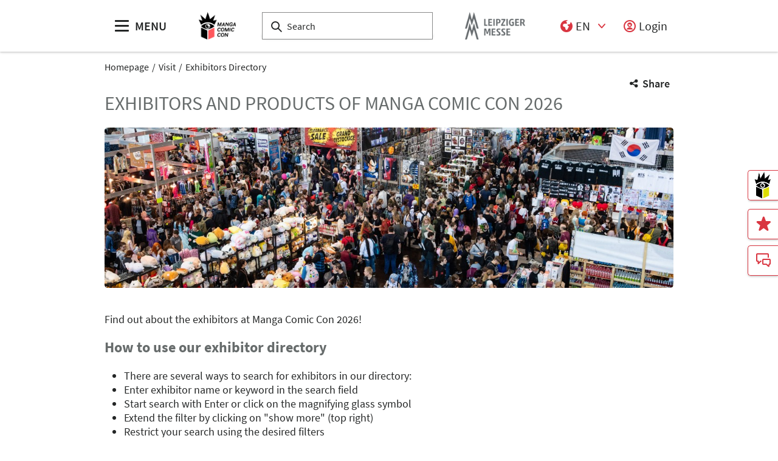

--- FILE ---
content_type: text/html;charset=UTF-8
request_url: https://www.manga-comic-con.de/en/visit/exhibitors-directory/?limitSearchResults=10&fair=manga-comic-con?productGroup=37208
body_size: 14270
content:
<!DOCTYPE html>
<html lang="en">

<head>
	
	<script src="https://cdn.consentmanager.net/delivery/autoblocking/dbe3bc35aa9a.js"
        type="text/javascript"
        data-cmp-ab="1"
        data-cmp-host="c.delivery.consentmanager.net"
        data-cmp-cdn="cdn.consentmanager.net"
        data-cmp-codesrc="1">
</script>
	<title>Exhibitors &amp; products | Manga Comic Con</title>
	<meta http-equiv="Content-Type" content="text/html; charset=UTF-8">
	<meta name="viewport" content="width=device-width, initial-scale=1.0">
	<link rel="canonical" href="https://www.manga-comic-con.dehttps://www.manga-comic-con.de/en/visit/exhibitors-directory/?limitSearchResults=10&amp;fair=manga-comic-con">

	
		<link href="/de/besuchen/ausstellerverzeichnis/"
			  hreflang="de"
			  rel="alternate"/><link href="https://www.manga-comic-con.de/en/visit/exhibitors-directory/?limitSearchResults=10&amp;fair=manga-comic-con"
			  hreflang="en"
			  rel="alternate"/>
	

	<link rel="shortcut icon" href="/files/manga-comic-con/media/grafiken/logos/mcc-logos/mcc-favicon-32x32px.png">
	<link rel="icon" href="/files/manga-comic-con/media/grafiken/logos/mcc-logos/mcc-favicon-32x32px.png">
	

	<meta name="description" content="Discover the exhibitors of Manga Comic Con and their product highlights in our exhibitor directory and compile your favourites in your bookmark list.">
	
	<meta property="og:type" content="website">
	<meta property="og:site_name" content="Manga Comic Con">
	<meta property="og:url" content="https://www.manga-comic-con.dehttps://www.manga-comic-con.de/en/visit/exhibitors-directory/?limitSearchResults=10&amp;fair=manga-comic-con">
	<meta property="og:title"
		  content="Exhibitors &amp; products | Manga Comic Con">
	<meta property="og:description" content="Discover the exhibitors of Manga Comic Con and their product highlights in our exhibitor directory and compile your favourites in your bookmark list.">
	<meta property="og:image" content="https://www.manga-comic-con.de/files/manga-comic-con/media/bilder/impressionen/mcc19-impressionen/mcc19-js-06013_16_9_s-3.jpg">

	
		
		<!-- Google Tag Manager -->
		<script data-cmp-vendor="c5762" type="text/plain" class="cmplazyload" >//<![CDATA[
		(function(w,d,s,l,i){w[l]=w[l]||[];w[l].push({'gtm.start':
		new Date().getTime(),event:'gtm.js'});var f=d.getElementsByTagName(s)[0],
		j=d.createElement(s),dl=l!='dataLayer'?'&l='+l:'';j.async=true;j.src=
		'https://www.googletagmanager.com/gtm.js?id='+i+dl;f.parentNode.insertBefore(j,f);
		})(window,document,'script','dataLayer',"GTM-W29VDMM");//]]>
		</script>
		<!-- End Google Tag Manager -->
	
	
	<script>//<![CDATA[
	document.config = {
		lang : "en",
		fairIdentifier: "manga-comic-con",
		dateFormat : "MM\/DD\/YYYY",
		dateTimeFormat: "MM\/DD\/YYYY h:mm a",
		dateFormatWithoutYear: "MM\/DD",
		dateFormatMonthAndYear: "MM\/YYYY",
		timeFormat: "h:mm a",
		timezone: "Europe\/Berlin",
		advertisement: {
			siteId : null,
			pageId : null,
			reviveServer: "ads.leipziger-messe.de",
			reviveId: "7f49af1dbe131360e69c0a4538bc668e",
			reviveZoneIds: [null,"206","188",null,null,null]
		},
		displayAgendaPersonsAsBadges : true,
        requiredRegistrationPlusOverlayFields: null,
		trackingConfig: null,
		
		
			savedItems: [],
		
		loginEnabled: true,
		loggedIn: false,
		loginUrl: "\/login?page=%2Fen%2Fvisit%2Fexhibitors-directory%2F",
        hallPlanUrl: "\/en\/visit\/hall-plan\/#anchor_429728"
	}//]]>
	</script>


	
<link rel="preload" href="/files/assets/fonts/SourceSansPro-Light.ttf" type="font/ttf" as="font" crossorigin="anonymous">
<link rel="preload" href="/files/assets/fonts/SourceSansPro-Regular.ttf" type="font/ttf" as="font" crossorigin="anonymous">
<link rel="preload" href="/files/assets/fonts/SourceSansPro-SemiBold.ttf" type="font/ttf" as="font" crossorigin="anonymous">
<link rel="preload" href="/files/assets/fonts/SourceSansPro-Bold.ttf" type="font/ttf" as="font" crossorigin="anonymous">
<link rel="preload" href="/files/assets/fonts/lm_icons.ttf" type="font/ttf" as="font" crossorigin="anonymous">
<link rel="preload" href="/files/assets/fonts/lm_icons.woff" type="font/woff" as="font" crossorigin="anonymous">
<link rel="preload" href="/files/assets/fonts/lm_icons.eot" type="application/vnd.ms-fontobject" as="font" crossorigin="anonymous">


	<link rel="stylesheet" href="/files/assets/css/main.css" crossorigin="anonymous">
	
	<link type="text/css" rel="stylesheet" href="/files/assets/css/app.css" crossorigin="anonymous">
	
	
	
	<script src="/files/assets/js/app.js" defer></script>
	<script src="//ads.leipziger-messe.de/www/delivery/asyncjs.php"
			async></script>

	
</head>

<body class="page-layout--1col theme-mangacc">

		<noscript><iframe src="https//www.googletagmanager.com/ns.html?id=GTM-W29VDMM" height="0" width="0" style="display:none;visibility:hidden"></iframe></noscript>
	

<header class="header-accessible js-header-accessible">

	<!-- Main row -->
	

	<!-- Main row -->
	<div class="header-accessible__main-row">
		<div class="header__main-row__wrapper container">

			<div class="header-accessible__mobile-triggers">
				<button class="btn btn--unstyled js-navigation-accessible-open">
					<span class="visually-hidden">Open menu</span>
					<i class="icon icon-navigation-menu"></i>
				</button>
				<button class="btn btn--unstyled js-search-bar-toggle-trigger">
					<span class="visually-hidden">Show/hide search</span>
					<i class="icon icon-search-alternate"></i>
				</button>
			</div>


			<!-- Desktop trigger -->
			<div class="header-accessible__main-menue--desktop">
				<button class="btn btn--unstyled js-navigation-accessible-open">
					<i class="icon icon-navigation-menu"></i>
					<span>
						MENU
					</span>
				</button>
			</div>

			<!-- Tablet trigger -->
			<div class="header-accessible__tablet-trigger">
				<div>
					<button class="btn btn--unstyled js-search-bar-toggle-trigger">
						<span class="visually-hidden">Show/hide search</span>
						<i class="icon icon-search-alternate"></i>
					</button>
					<span>
						SEARCH
					</span>
				</div>
			</div>
			<!-- / Tablet trigger -->

			<!-- Branding -->
			<div class="header-accessible__branding">
				<a href="/en/">
					<img src="/files/manga-comic-con/master/media/globale-medien/messe-logos/lbm/neu/mcc-logo-gross-rgb-547x400px.png" alt="Logo Manga Comic Con"
						title="Logo Manga Comic Con" class="header-accessible__branding__img" />
				</a>
			</div>
			<!-- / Branding -->

			<!-- Search bar -->
			<form class="header-accessible__search-bar js-search-bar" action="/en/search/">
				<div class="search-wrapper">
					<input class="input with-suggester" name="q" type="text" autocomplete="off"
						placeholder="Search" title="Enter search term" />
						<i class="icon icon-search-alternate"></i>
						<span class="visually-hidden">Search</span>
				</div>
			</form>
			<!-- / Search bar -->

			<!-- Parent branding -->
			<div class="header-accessible__branding header-accessible__branding--parent">
				<!-- Optional -->
				
					<a href="https://www.leipziger-messe.de/en/" target="_blank" rel="noreferrer">
						<img src="/files/manga-comic-con/master/media/globale-medien/messe-logos/lm-bild-hks92.png"
							 class="header-accessible__branding__img header-accessible__branding__img--small" />
						<img src="/files/manga-comic-con/master/media/globale-medien/messe-logos/leipziger-messe-logo-hks92.png" class="header-accessible__branding__img" />
					</a>
				
			</div>
			<!-- / Parent branding -->

			<!-- Action list -->
			<ul class="header-accessible__action-list header-accessible__action-list--desktop">
				<!-- Language Switch -->
				<li class="header__action-list__item">
					<label for="header-language" class="visually-hidden">Language</label>
					<select id="header-language" class="select header__language-select js-header-accessible-language-select">
						<option value="DE"
								data-href="/de/besuchen/ausstellerverzeichnis/">
							DE
						</option>
						<option value="EN"
								data-href="https://www.manga-comic-con.de/en/visit/exhibitors-directory/?limitSearchResults=10&amp;fair=manga-comic-con" selected="selected">
							EN
						</option>
						
					</select>
				</li>
				
				<li class="header-accessible__action-list__item">
					<a href="/login?page=%2Fen%2Fvisit%2Fexhibitors-directory%2F" nofollow class="header-accessible__login-link link link--unstyled link--secondary" alt="login">
						<i class="icon icon-single-man-circle-alternate"></i>
						<span>Login</span>
					</a>
				</li>
				
			</ul>
		</div>
	</div>
	<!-- / Main row -->

	<!-- Sub Header (hide on down, show on up) -->
	
	<!-- / Sub Header -->




	<!-- Print row -->
	

	<div class="for-print">
		<div class="logo-branding">
			<img src="/files/manga-comic-con/master/media/globale-medien/messe-logos/lbm/neu/mcc-logo-gross-rgb-547x400px.png" alt="Logo Manga Comic Con"
				 title="Logo Manga Comic Con" class="header__branding__img" />
		</div>
		<div class="lm-logo">
			<img src="/files/manga-comic-con/master/media/globale-medien/messe-logos/leipziger-messe-logo-hks92.png" class="header__branding__img" />
		</div>
	</div>



	<!-- Navigation -->
	
    <!-- Navigation -->
    <div class="navigation-overlay js-header-accessible-navigation">
        <div class="navigation-overlay__content">
            <div class="navigation-overlay__columns">
                <!-- LEVEL 1 -->
                <div class="navigation-overlay__level navigation-overlay__level--l1">
                    <button class="navigation-overlay__close-btn js-navigation-accessible-close">
                        <i class="icon icon-close"></i>
                    </button>
                    <!-- Branding Block -->
                    <div class="navigation-overlay__branding-block">
                        <div class="navigation-overlay__branding-block-logo">
                            <a href="/en/">
                                <img src="/files/manga-comic-con/master/media/globale-medien/messe-logos/lbm/neu/mcc-logo-gross-rgb-547x400px.png" alt="Logo Manga Comic Con"
                                     title="Logo Manga Comic Con" class="navigation-overlay__branding__img" />
                            </a>
                        </div>
                        <div class="navigation-overlay__branding-block-date">
                            <span>
                                19 - 22 March 2026
                            </span>
                        </div>
                    </div>
                    <!-- / Branding Block -->

                    <ul class="navigation-list">
                        <li>
                            <!-- Level Indication -->
                            <div class="navigation-overlay__heading">
                                Menu
                            </div>
                        </li>

                        <li
                                class="navigation-list__item"
                        >
                            
                                <a class="navigation-list__link navigation-list__link-toggle"
                                        data-target-el="l2-0" data-target-level="2">

                                        <span class="navigation-list__label">Exhibit</span>
                                        <i class="icon icon-arrow-right navigation-list__arrow"></i>
                                </a>
                            
                            
                        </li>

                        <li
                                class="navigation-list__item"
                        >
                            
                                <a class="navigation-list__link navigation-list__link-toggle"
                                        data-target-el="l2-1" data-target-level="2">

                                        <span class="navigation-list__label">Visit</span>
                                        <i class="icon icon-arrow-right navigation-list__arrow"></i>
                                </a>
                            
                            
                        </li>

                        <li
                                class="navigation-list__item"
                        >
                            
                                <a class="navigation-list__link navigation-list__link-toggle"
                                        data-target-el="l2-2" data-target-level="2">

                                        <span class="navigation-list__label">Experience</span>
                                        <i class="icon icon-arrow-right navigation-list__arrow"></i>
                                </a>
                            
                            
                        </li>

                        <li
                                class="navigation-list__item"
                        >
                            
                                <a class="navigation-list__link navigation-list__link-toggle"
                                        data-target-el="l2-3" data-target-level="2">

                                        <span class="navigation-list__label">Arrival &amp; Stay</span>
                                        <i class="icon icon-arrow-right navigation-list__arrow"></i>
                                </a>
                            
                            
                        </li>

                        <li
                                class="navigation-list__item"
                        >
                            
                                <a class="navigation-list__link navigation-list__link-toggle"
                                        data-target-el="l2-4" data-target-level="2">

                                        <span class="navigation-list__label">Media</span>
                                        <i class="icon icon-arrow-right navigation-list__arrow"></i>
                                </a>
                            
                            
                        </li>

                        
                        <!-- / Navigation L1 -->
                    </ul>

                    <!-- Action List -->
                    <ul class="navigation-list transparent-mobile">
                        <li class="navigation-list__item action-item">
                            <a href="#" class="navigation-list__link js-navigation-accessible-language-select">
                                <span class="navigation-list__label navigation-list__label--action-list">
                                    <i class="icon icon-earth-2"></i> Language
                                </span>
                            </a>
                            <div class="navigation-accessible-language-select--mobile">
                                <a href="/de/besuchen/ausstellerverzeichnis/">German</a><a href="https://www.manga-comic-con.de/en/visit/exhibitors-directory/?limitSearchResults=10&amp;fair=manga-comic-con">English</a>
                                
                            </div>
                        </li>
                        <li class="navigation-list__item action-item">
                            <a href="/login?page=%2Fen%2Fvisit%2Fexhibitors-directory%2F" class="navigation-list__link">
                              <span class="navigation-list__label navigation-list__label--action-list">
                                  <i class="icon icon-single-man-circle-alternate"></i> Login
                              </span>
                            </a>
                        </li>
                    </ul>
                    <!-- / Action List -->

                    <!-- Metalinks -->
                    <ul class="metalink-list">
                        <li class="metalink-list__item">
                            <a class="link link--unstyled metalink-list__link"
                               href="https://www.leipziger-buchmesse.de/en/"
                               target="_blank">

                                
                                <i class="icon icon-arrow-corner-right-up"></i>

                                <img src="/files/manga-comic-con/media/grafiken/logos/leipziger-buchmesse/lbm-wbm-klein-schwarz-transparent-rgb.png" alt="Leipzig Book Fair" class="metalink-list__img" />
                                
                            </a>
                        </li>
                        <li class="metalink-list__item">
                            <a class="link link--unstyled metalink-list__link"
                               href="/en/contact/">

                                <i class="icon icon-conversation-chat-1-alternate"></i>
                                

                                
                                <span class="metalink-list__label">Contact</span>
                            </a>
                        </li>

                    </ul>
                    <!-- / Metalinks -->

                </div>

                <!-- LEVEL 2 -->
                <div class="navigation-overlay__level navigation-overlay__level--l2">
                    <button class="navigation-overlay__close-btn js-navigation-accessible-close">
                        <i class="icon icon-close"></i>
                    </button>
                    <!-- Branding Block -->
                    <div class="navigation-overlay__branding-block">
                        <div class="navigation-overlay__branding-block-logo transparent-mobile">
                            <a href="/en/">
                                <img src="/files/manga-comic-con/master/media/globale-medien/messe-logos/lbm/neu/mcc-logo-gross-rgb-547x400px.png" alt="Logo Manga Comic Con"
                                     title="Logo Manga Comic Con" class="navigation-overlay__branding__img" />
                            </a>
                        </div>
                        <div class="navigation-overlay__branding-block-date transparent-mobile">
                            <span>
                                19 - 22 March 2026
                            </span>
                        </div>
                    </div>
                    <!-- / Branding Block -->

                    <div class="navigation-list">

                        <!-- Navigation L2 -->
                        <ul id="l2-0"
                            class="navigation-list navigation-list--l2 is-active">

                            <!-- Back button (mobile only) -->
                            <li>
                                <a href="#" class="navigation-overlay__back-btn transparent-mobile navigation-list__link-toggle"
                                   data-target-level="1" data-target-el="l1-0">
                                    <i class="icon icon-arrow-left"></i> Back
                                </a>
                            </li>

                            <!-- Level Indication (mobile only) -->
                            <li>
                                <div class="navigation-overlay__heading transparent-mobile">
                                    Exhibit
                                </div>
                            </li>

                            <li class="navigation-list__item"
                            >

                                
                                    <a class="navigation-list__link navigation-list__link-toggle"
                                       data-target-el="l3-0-0" data-target-level="3">
                                        <span class="navigation-list__label">Don&#39;t miss out on exhibiting</span>
                                        <i class="icon icon-arrow-right navigation-list__arrow"></i>
                                    </a>
                                

                                
                            </li>

                            <li class="navigation-list__item"
                            >

                                
                                    <a class="navigation-list__link navigation-list__link-toggle"
                                       data-target-el="l3-0-1" data-target-level="3">
                                        <span class="navigation-list__label">Planning your trade fair presence </span>
                                        <i class="icon icon-arrow-right navigation-list__arrow"></i>
                                    </a>
                                

                                
                            </li>

                            <li class="navigation-list__item"
                            >

                                
                                    <a class="navigation-list__link navigation-list__link-toggle"
                                       data-target-el="l3-0-2" data-target-level="3">
                                        <span class="navigation-list__label">Plan your own events</span>
                                        <i class="icon icon-arrow-right navigation-list__arrow"></i>
                                    </a>
                                

                                
                            </li>

                            <li class="navigation-list__item"
                            >

                                
                                    <a class="navigation-list__link navigation-list__link-toggle"
                                       data-target-el="l3-0-3" data-target-level="3">
                                        <span class="navigation-list__label">Reach your target groups</span>
                                        <i class="icon icon-arrow-right navigation-list__arrow"></i>
                                    </a>
                                

                                
                            </li>

                            <li class="navigation-list__item"
                            >

                                

                                
                                    <a class="navigation-list__link" href="/en/exhibit/book-a-hotel/">
                                        <span class="navigation-list__label">Book a hotel</span>
                                    </a>
                                
                            </li>

                            <li class="navigation-list__item"
                            >

                                

                                
                                    <a class="navigation-list__link" href="/en/exhibit/faq-for-exhibitors/">
                                        <span class="navigation-list__label">FAQ for exhibitors</span>
                                    </a>
                                
                            </li>

                            <li class="navigation-list__item"
                            >

                                

                                
                                    <a class="navigation-list__link" href="https://www.leipziger-messe.de/kundenkonto">
                                        <span class="navigation-list__label">Login for exhibitors</span>
                                    </a>
                                
                            </li>
                        </ul>
                        <ul id="l2-1"
                            class="navigation-list navigation-list--l2 is-active">

                            <!-- Back button (mobile only) -->
                            <li>
                                <a href="#" class="navigation-overlay__back-btn transparent-mobile navigation-list__link-toggle"
                                   data-target-level="1" data-target-el="l1-1">
                                    <i class="icon icon-arrow-left"></i> Back
                                </a>
                            </li>

                            <!-- Level Indication (mobile only) -->
                            <li>
                                <div class="navigation-overlay__heading transparent-mobile">
                                    Visit
                                </div>
                            </li>

                            <li class="navigation-list__item"
                            >

                                

                                
                                    <a class="navigation-list__link" href="/en/visit/information-for-visitors/">
                                        <span class="navigation-list__label">Information for Visitors</span>
                                    </a>
                                
                            </li>

                            <li class="navigation-list__item"
                            >

                                

                                
                                    <a class="navigation-list__link" href="/en/visit/tickets-prices/">
                                        <span class="navigation-list__label">Tickets &amp; prices</span>
                                    </a>
                                
                            </li>

                            <li class="navigation-list__item"
                            >

                                

                                
                                    <a class="navigation-list__link" href="https://www.manga-comic-con.de/en/visit/exhibitors-directory/?limitSearchResults=10&amp;fair=manga-comic-con">
                                        <span class="navigation-list__label">Exhibitors Directory</span>
                                    </a>
                                
                            </li>

                            <li class="navigation-list__item"
                            >

                                

                                
                                    <a class="navigation-list__link" href="/en/visit/hall-plan/">
                                        <span class="navigation-list__label">Hall plan</span>
                                    </a>
                                
                            </li>

                            <li class="navigation-list__item"
                            >

                                

                                
                                    <a class="navigation-list__link" href="/en/visit/besucherservices/">
                                        <span class="navigation-list__label">Services for Visitors</span>
                                    </a>
                                
                            </li>

                            <li class="navigation-list__item"
                            >

                                

                                
                                    <a class="navigation-list__link" href="/en/visit/rules-for-cosplay/">
                                        <span class="navigation-list__label">Rules for Cosplay</span>
                                    </a>
                                
                            </li>

                            <li class="navigation-list__item"
                            >

                                

                                
                                    <a class="navigation-list__link" href="/en/visit/photography-rules/">
                                        <span class="navigation-list__label">Photography rules</span>
                                    </a>
                                
                            </li>

                            <li class="navigation-list__item"
                            >

                                

                                
                                    <a class="navigation-list__link" href="/en/visit/book-hotel/">
                                        <span class="navigation-list__label">Book a hotel</span>
                                    </a>
                                
                            </li>

                            <li class="navigation-list__item"
                            >

                                

                                
                                    <a class="navigation-list__link" href="/en/visit/faq-for-visitors/">
                                        <span class="navigation-list__label">FAQ for visitors</span>
                                    </a>
                                
                            </li>
                        </ul>
                        <ul id="l2-2"
                            class="navigation-list navigation-list--l2 is-active">

                            <!-- Back button (mobile only) -->
                            <li>
                                <a href="#" class="navigation-overlay__back-btn transparent-mobile navigation-list__link-toggle"
                                   data-target-level="1" data-target-el="l1-2">
                                    <i class="icon icon-arrow-left"></i> Back
                                </a>
                            </li>

                            <!-- Level Indication (mobile only) -->
                            <li>
                                <div class="navigation-overlay__heading transparent-mobile">
                                    Experience
                                </div>
                            </li>

                            <li class="navigation-list__item"
                            >

                                

                                
                                    <a class="navigation-list__link" href="/en/experience/cosplay/">
                                        <span class="navigation-list__label">Cosplay</span>
                                    </a>
                                
                            </li>

                            <li class="navigation-list__item"
                            >

                                

                                
                                    <a class="navigation-list__link" href="/en/experience/artist-areas/">
                                        <span class="navigation-list__label">Artist areas</span>
                                    </a>
                                
                            </li>
                        </ul>
                        <ul id="l2-3"
                            class="navigation-list navigation-list--l2 is-active">

                            <!-- Back button (mobile only) -->
                            <li>
                                <a href="#" class="navigation-overlay__back-btn transparent-mobile navigation-list__link-toggle"
                                   data-target-level="1" data-target-el="l1-3">
                                    <i class="icon icon-arrow-left"></i> Back
                                </a>
                            </li>

                            <!-- Level Indication (mobile only) -->
                            <li>
                                <div class="navigation-overlay__heading transparent-mobile">
                                    Arrival &amp; Stay
                                </div>
                            </li>

                            <li class="navigation-list__item"
                            >

                                

                                
                                    <a class="navigation-list__link" href="/en/direction/arrival-and-parking/">
                                        <span class="navigation-list__label">Arrival and Parking</span>
                                    </a>
                                
                            </li>

                            <li class="navigation-list__item"
                            >

                                

                                
                                    <a class="navigation-list__link" href="/en/direction/leipzig-exhibition-centre/">
                                        <span class="navigation-list__label">Leipzig Exhibition Centre</span>
                                    </a>
                                
                            </li>

                            <li class="navigation-list__item"
                            >

                                

                                
                                    <a class="navigation-list__link" href="/en/direction/accessibility/">
                                        <span class="navigation-list__label">Accessibility</span>
                                    </a>
                                
                            </li>

                            <li class="navigation-list__item"
                            >

                                

                                
                                    <a class="navigation-list__link" href="/en/direction/your-stay-in-leipzig/">
                                        <span class="navigation-list__label">Your Stay in Leipzig</span>
                                    </a>
                                
                            </li>
                        </ul>
                        <ul id="l2-4"
                            class="navigation-list navigation-list--l2 is-active">

                            <!-- Back button (mobile only) -->
                            <li>
                                <a href="#" class="navigation-overlay__back-btn transparent-mobile navigation-list__link-toggle"
                                   data-target-level="1" data-target-el="l1-4">
                                    <i class="icon icon-arrow-left"></i> Back
                                </a>
                            </li>

                            <!-- Level Indication (mobile only) -->
                            <li>
                                <div class="navigation-overlay__heading transparent-mobile">
                                    Media
                                </div>
                            </li>

                            <li class="navigation-list__item"
                            >

                                

                                
                                    <a class="navigation-list__link" href="/en/media/press-releases/press-releases-overview">
                                        <span class="navigation-list__label">Press Releases</span>
                                    </a>
                                
                            </li>

                            <li class="navigation-list__item"
                            >

                                

                                
                                    <a class="navigation-list__link" href="/en/media/multimedia/">
                                        <span class="navigation-list__label">Multimedia</span>
                                    </a>
                                
                            </li>

                            <li class="navigation-list__item"
                            >

                                

                                
                                    <a class="navigation-list__link" href="/en/media/accreditation/">
                                        <span class="navigation-list__label">Accreditation</span>
                                    </a>
                                
                            </li>

                            <li class="navigation-list__item"
                            >

                                

                                
                                    <a class="navigation-list__link" href="/en/media/media-center/">
                                        <span class="navigation-list__label">Media Center</span>
                                    </a>
                                
                            </li>
                        </ul>
                        
                        <!-- / Navigation L2 -->
                    </div>

                    <!-- News Element -->
                    
                    <!-- / News Element -->
                </div>


                <!-- LEVEL 3 -->
                <div class="navigation-overlay__level navigation-overlay__level--l3">
                    <button class="navigation-overlay__close-btn js-navigation-accessible-close">
                        <i class="icon icon-close"></i>
                    </button>
                    <!-- Branding Block -->
                    <div class="navigation-overlay__branding-block">
                        <div class="navigation-overlay__branding-block-logo transparent-mobile">
                            <a href="/en/">
                                <img src="/files/manga-comic-con/master/media/globale-medien/messe-logos/lbm/neu/mcc-logo-gross-rgb-547x400px.png" alt="Logo Manga Comic Con"
                                     title="Logo Manga Comic Con" class="navigation-overlay__branding__img" />
                            </a>
                        </div>
                        <div class="navigation-overlay__branding-block-date transparent-mobile">
                            <span>
                                19 - 22 March 2026
                            </span>
                        </div>
                    </div>
                    <!-- / Branding Block -->

                    <div class="navigation-list">
                        <!-- Navigation L3 -->
                        
                            
                                <ul id="l3-0-0"
                                    class="navigation-list navigation-list--l3 is-active">

                                    <!-- Back button (mobile only) -->
                                    <li>
                                        <a href="#" class="navigation-overlay__back-btn transparent-mobile navigation-list__link-toggle"
                                           data-target-level="2" data-target-el="l2-0">
                                            <i class="icon icon-arrow-left"></i> Back
                                        </a>
                                    </li>

                                    <!-- Level Indication (mobile only) -->
                                    <li>
                                        <div class="navigation-overlay__heading transparent-mobile">
                                            Don&#39;t miss out on exhibiting
                                        </div>
                                    </li>
                                    <!-- Third-level navigation items -->
                                    <li class="navigation-list__item">
                                        <a class="navigation-list__link" href="/en/exhibit/dont-miss-out-on-exhibiting/your-advantages/">
                                            <span class="navigation-list__label">Your Advantages</span>
                                        </a>
                                    </li>
                                    <li class="navigation-list__item">
                                        <a class="navigation-list__link" href="/en/exhibit/dont-miss-out-on-exhibiting/facts-and-figures/">
                                            <span class="navigation-list__label">Facts and Figures</span>
                                        </a>
                                    </li>
                                </ul>
                            
                                <ul id="l3-0-1"
                                    class="navigation-list navigation-list--l3 is-active">

                                    <!-- Back button (mobile only) -->
                                    <li>
                                        <a href="#" class="navigation-overlay__back-btn transparent-mobile navigation-list__link-toggle"
                                           data-target-level="2" data-target-el="l2-0">
                                            <i class="icon icon-arrow-left"></i> Back
                                        </a>
                                    </li>

                                    <!-- Level Indication (mobile only) -->
                                    <li>
                                        <div class="navigation-overlay__heading transparent-mobile">
                                            Planning your trade fair presence 
                                        </div>
                                    </li>
                                    <!-- Third-level navigation items -->
                                    <li class="navigation-list__item">
                                        <a class="navigation-list__link" href="/en/exhibit/planning-your-trade-fair-presence/overview-planning-your-trade-fair-presence/">
                                            <span class="navigation-list__label">Overview: Planning your trade fair presence</span>
                                        </a>
                                    </li>
                                    <li class="navigation-list__item">
                                        <a class="navigation-list__link" href="/en/exhibit/planning-your-trade-fair-presence/register-your-stand/">
                                            <span class="navigation-list__label">Register Your Stand</span>
                                        </a>
                                    </li>
                                    <li class="navigation-list__item">
                                        <a class="navigation-list__link" href="/en/exhibit/planning-your-trade-fair-presence/dates-deadlines/">
                                            <span class="navigation-list__label">Dates &amp; deadlines</span>
                                        </a>
                                    </li>
                                    <li class="navigation-list__item">
                                        <a class="navigation-list__link" href="/en/exhibit/planning-your-trade-fair-presence/trade-fair-stand-options/">
                                            <span class="navigation-list__label">Trade fair stand options</span>
                                        </a>
                                    </li>
                                    <li class="navigation-list__item">
                                        <a class="navigation-list__link" href="/en/exhibit/planning-your-trade-fair-presence/new-artist-alley/">
                                            <span class="navigation-list__label">New Artist Alley</span>
                                        </a>
                                    </li>
                                    <li class="navigation-list__item">
                                        <a class="navigation-list__link" href="/en/exhibit/planning-your-trade-fair-presence/artist-area/">
                                            <span class="navigation-list__label">Artist Area</span>
                                        </a>
                                    </li>
                                    <li class="navigation-list__item">
                                        <a class="navigation-list__link" href="/en/exhibit/planning-your-trade-fair-presence/exhibition-areas/">
                                            <span class="navigation-list__label">Exhibition Areas</span>
                                        </a>
                                    </li>
                                    <li class="navigation-list__item">
                                        <a class="navigation-list__link" href="https://www.manga-comic-con.de/files/manga-comic-con/media/dokumente-pdfs/mcc-aktuell/englisch/mcc26-price-list.pdf">
                                            <span class="navigation-list__label">Prices and fees</span>
                                        </a>
                                    </li>
                                    <li class="navigation-list__item">
                                        <a class="navigation-list__link" href="/en/exhibit/planning-your-trade-fair-presence/services-buchen/">
                                            <span class="navigation-list__label">Book Services</span>
                                        </a>
                                    </li>
                                </ul>
                            
                                <ul id="l3-0-2"
                                    class="navigation-list navigation-list--l3 is-active">

                                    <!-- Back button (mobile only) -->
                                    <li>
                                        <a href="#" class="navigation-overlay__back-btn transparent-mobile navigation-list__link-toggle"
                                           data-target-level="2" data-target-el="l2-0">
                                            <i class="icon icon-arrow-left"></i> Back
                                        </a>
                                    </li>

                                    <!-- Level Indication (mobile only) -->
                                    <li>
                                        <div class="navigation-overlay__heading transparent-mobile">
                                            Plan your own events
                                        </div>
                                    </li>
                                    <!-- Third-level navigation items -->
                                    <li class="navigation-list__item">
                                        <a class="navigation-list__link" href="/en/exhibit/plan-your-own-events/event-programme-registration/">
                                            <span class="navigation-list__label">Event programme registration</span>
                                        </a>
                                    </li>
                                </ul>
                            
                                <ul id="l3-0-3"
                                    class="navigation-list navigation-list--l3 is-active">

                                    <!-- Back button (mobile only) -->
                                    <li>
                                        <a href="#" class="navigation-overlay__back-btn transparent-mobile navigation-list__link-toggle"
                                           data-target-level="2" data-target-el="l2-0">
                                            <i class="icon icon-arrow-left"></i> Back
                                        </a>
                                    </li>

                                    <!-- Level Indication (mobile only) -->
                                    <li>
                                        <div class="navigation-overlay__heading transparent-mobile">
                                            Reach your target groups
                                        </div>
                                    </li>
                                    <!-- Third-level navigation items -->
                                    <li class="navigation-list__item">
                                        <a class="navigation-list__link" href="/en/exhibit/reach-your-target-groups/advertising-and-pr/">
                                            <span class="navigation-list__label">Advertising and PR</span>
                                        </a>
                                    </li>
                                    <li class="navigation-list__item">
                                        <a class="navigation-list__link" href="/en/exhibit/reach-your-target-groups/tipps-zur-zielgruppenansprache/">
                                            <span class="navigation-list__label">How to Reach Your Tagret Group</span>
                                        </a>
                                    </li>
                                </ul>
                            
                                
                            
                                
                            
                                
                            
                        
                            
                                
                            
                                
                            
                                
                            
                                
                            
                                
                            
                                
                            
                                
                            
                                
                            
                                
                            
                        
                            
                                
                            
                                
                            
                        
                            
                                
                            
                                
                            
                                
                            
                                
                            
                        
                            
                                
                            
                                
                            
                                
                            
                                
                            
                        
                    </div>
                </div>

            </div>
        </div>
    </div>



</header>
<div class="container">
	<nav aria-label="breadcrumb">
		<ol class="breadcrumb">
			
	
		
		<li class="breadcrumb__item">
			<a href="/en/" title="Homepage" alt="Homepage">
				Homepage
			</a>
		</li>
	
	
		
	
		
		<li class="breadcrumb__item">
			<a href="/en/visit/information-for-visitors/" title="Visit" alt="Visit">
				Visit
			</a>
		</li>
	
	
		
	
		<li class="breadcrumb__item" aria-current="page">
			<a href="https://www.manga-comic-con.de/en/visit/exhibitors-directory/?limitSearchResults=10&amp;fair=manga-comic-con" alt="Exhibitors Directory"
					title="Exhibitors Directory">
					Exhibitors Directory
			</a>
		</li>
		
	
	

	

	

		</ol>
	</nav>
</div>

	<ul class="side-bar">

		

		<li class="side-bar__item side-bar__item--custom-image">
			<a href="https://www.leipziger-buchmesse.de/en/" target="_blank" class="link link--unstyled" alt="Leipzig Book Fair"> 
				
				<img class="image" src="/files/manga-comic-con/media/grafiken/logos/leipziger-buchmesse/lbm-bildmarke-sw-gelb-rgb-95x95px.jpg" alt="Leipziger Buchmesse Logo" title="Leipziger Buchmesse Logo"/>
				<span class="side-bar__item__label">Leipzig Book Fair</span>
			</a>
		</li>
		<li class="side-bar__item">
			<a href="/en/bookmarks" class="link link--unstyled" alt="Bookmarks"> 
				<i class="icon icon-rating-star"> </i>
				
				<span class="side-bar__item__label">Bookmarks</span>
			</a>
		</li>
		<li class="side-bar__item">
			<a href="/en/contact/" class="link link--unstyled" alt="Contact"> 
				<i class="icon icon-conversation-chat-1-alternate"> </i>
				
				<span class="side-bar__item__label">Contact</span>
			</a>
		</li>
	</ul>

<button class="btn btn--secondary scroll-top-button js-scroll-top" title="Scroll to the top">
	<span class="visually-hidden">Scroll to the top</span> <i class="icon icon-arrow-up-1"></i>
</button>


<div class="container">
	<div class="sharing-dropdown js-sharing-dropdown">

	<button class="sharing-dropdown__trigger link link--icon link--static link--secondary js-sharing-dropdown-trigger">
		<i class="icon icon-share"></i>
		<span>Share</span>
	</button>

	<div class="sharing-dropdown__list" ><ul class="social-bar">
	<li class="social-bar__item">
		<a href="https://www.facebook.com/sharer/sharer.php?u=https%3A%2F%2Fwww.manga-comic-con.dehttps%3A%2F%2Fwww.manga-comic-con.de%2Fen%2Fvisit%2Fexhibitors-directory%2F%3FlimitSearchResults%3D10%26fair%3Dmanga-comic-con"
				target="_blank" class="social-btn social-btn--facebook" rel="noreferrer" alt="facebook">
			<i class="icon icon-social-media-facebook-1"></i>
		</a>
	</li>
	<li class="social-bar__item">
		<a href="https://x.com/intent/post?url=https%3A%2F%2Fwww.manga-comic-con.dehttps%3A%2F%2Fwww.manga-comic-con.de%2Fen%2Fvisit%2Fexhibitors-directory%2F%3FlimitSearchResults%3D10%26fair%3Dmanga-comic-con&amp;text=Exhibitors%20%26%20products"
				target="_blank" class="social-btn social-btn--x"
				rel="noreferrer" alt="x">
			<i class="icon social-btn-icon"></i>
		</a>
	</li>
	<li class="social-bar__item">
		<a href="http://pinterest.com/pin/create/button?url=https%3A%2F%2Fwww.manga-comic-con.dehttps%3A%2F%2Fwww.manga-comic-con.de%2Fen%2Fvisit%2Fexhibitors-directory%2F%3FlimitSearchResults%3D10%26fair%3Dmanga-comic-con&amp;media=https%3A%2F%2Fwww.manga-comic-con.de%2Ffiles%2Fmanga-comic-con%2Fmedia%2Fbilder%2Fimpressionen%2Fmcc19-impressionen%2Fmcc19-js-06013_16_9_s-3.jpg&amp;description=Discover%20the%20exhibitors%20of%20Manga%20Comic%20Con%20and%20their%20product%20highlights%20in%20our%20exhibitor%20directory%20and%20compile%20your%20favourites%20in%20your%20bookmark%20list."
				target="_blank"
		   		rel="noreferrer"
		    	alt="pinterest"
		   		class="social-btn social-btn--pinterest">
			<i class="icon icon-social-pinterest"></i>
		</a>
	</li>
	<li class="social-bar__item">
		<a href="https://www.xing.com/social_plugins/share?url=https%3A%2F%2Fwww.manga-comic-con.dehttps%3A%2F%2Fwww.manga-comic-con.de%2Fen%2Fvisit%2Fexhibitors-directory%2F%3FlimitSearchResults%3D10%26fair%3Dmanga-comic-con"
				target="_blank" class="social-btn social-btn--xing" rel="noreferrer" alt="xing">
			<i class="icon icon-social-media-xing"></i>
		</a>
	</li>
	<li class="social-bar__item">
		<a href="https://www.linkedin.com/cws/share?url=https%3A%2F%2Fwww.manga-comic-con.dehttps%3A%2F%2Fwww.manga-comic-con.de%2Fen%2Fvisit%2Fexhibitors-directory%2F%3FlimitSearchResults%3D10%26fair%3Dmanga-comic-con"
		   target="_blank" class="social-btn social-btn--linkedin" rel="noreferrer" alt="linkedIn">
			<i class="icon icon icon-professional-network-linkedin"></i>
		</a>
	</li>
	<li class="social-bar__item">
		<a href="https://mastodon.social/share?textExhibitors%20%26%20products&amp;url=https%3A%2F%2Fwww.manga-comic-con.dehttps%3A%2F%2Fwww.manga-comic-con.de%2Fen%2Fvisit%2Fexhibitors-directory%2F%3FlimitSearchResults%3D10%26fair%3Dmanga-comic-con"
		   target="_blank" class="social-btn social-btn--mastodon" rel="noreferrer" alt="Mastodon">
			<i class="icon social-btn-icon"></i>
		</a>
	</li>
	<li class="social-bar__item">
		<a href="https://www.threads.net/intent/post?text=Exhibitors%20%26%20products&amp;url=https%3A%2F%2Fwww.manga-comic-con.dehttps%3A%2F%2Fwww.manga-comic-con.de%2Fen%2Fvisit%2Fexhibitors-directory%2F%3FlimitSearchResults%3D10%26fair%3Dmanga-comic-con"
		   target="_blank" class="social-btn social-btn--threads" rel="noreferrer" alt="Threads">
			<i class="icon social-btn-icon"></i>
		</a>
	</li>
	<li class="social-bar__item">
		<a href="mailto:?subject=Exhibitors%20%26%20products&amp;body=Discover%20the%20exhibitors%20of%20Manga%20Comic%20Con%20and%20their%20product%20highlights%20in%20our%20exhibitor%20directory%20and%20compile%20your%20favourites%20in%20your%20bookmark%20list.%20https%3A%2F%2Fwww.manga-comic-con.dehttps%3A%2F%2Fwww.manga-comic-con.de%2Fen%2Fvisit%2Fexhibitors-directory%2F%3FlimitSearchResults%3D10%26fair%3Dmanga-comic-con"
			target="_blank" class="social-btn social-btn--email" rel="noreferrer" alt="email">
			<i class="icon icon-paginate-filter-mail"></i>
		</a>
	</li>
	
	<li class="social-bar__item d-lg-none">
		<a href="whatsapp://send?text=Exhibitors%20%26%20products%20https%3A%2F%2Fwww.manga-comic-con.dehttps%3A%2F%2Fwww.manga-comic-con.de%2Fen%2Fvisit%2Fexhibitors-directory%2F%3FlimitSearchResults%3D10%26fair%3Dmanga-comic-con"
				target="_blank" class="social-btn social-btn--whatsapp" rel="noreferrer" alt="whatsapp">
			<i class="icon icon-messaging-whatsapp"></i>
		</a>
	</li>
</ul>
</div>

</div>

	<div class="sticky-content">
		<div class="ad-container ad-container--top">
	<div class="ad-container__skyscraper">
		<ins data-revive-zoneid="188"
			 data-revive-id="7f49af1dbe131360e69c0a4538bc668e"></ins>
	</div>
</div>
	</div>

	<div class="ad-container ad-container--top">
	
	<div class="ad-container__full-size-banner ad-container__full-size-banner--mobile">
		<ins data-revive-zoneid="206"
			 data-revive-id="7f49af1dbe131360e69c0a4538bc668e"></ins>
	</div>
</div>


	<div class="main-content">
		<div class="main-content__col">

			

			

	
	
		
		<span id="anchor_208224"></span>
	

	
	
		
		<section class="main-section flow">

	<h1>Exhibitors and Products of Manga Comic Con 2026</h1>

	
	<figure>

		
		

		
		

			
			<img src="/files/manga-comic-con/media/bilder/impressionen/mcc19-impressionen/mcc19-js-06013_124_35_l-2.jpg"
				 srcset="/files/manga-comic-con/media/bilder/impressionen/mcc19-impressionen/mcc19-js-06013_124_35_s-2.jpg 750w, /files/manga-comic-con/media/bilder/impressionen/mcc19-impressionen/mcc19-js-06013_124_35_m-2.jpg 1024w, /files/manga-comic-con/media/bilder/impressionen/mcc19-impressionen/mcc19-js-06013_124_35_l-2.jpg"
				 class="image image--rounded" alt="Shot of a convention hall at the Manga-Comic-Con, showing many booths and people.
" title="Shot of a convention hall at the Manga-Comic-Con, showing many booths and people.
"/>

			
			

		

		

	</figure>
	

	
	
	<div class="row flow">

		

		<div class="col-lg-12 order-2 order-lg-1 col-12 flow">
			<p></p><p>Find out about the exhibitors at Manga Comic Con 2026!</p><h2>How to use our exhibitor directory</h2><p><ul><li>There are several ways to search for exhibitors in our directory:</li><li>Enter exhibitor name or keyword in the search field</li><li>Start search with Enter or click on the magnifying glass symbol</li><li>Extend the filter by clicking on &#34;show more&#34; (top right)</li><li>Restrict your search using the desired filters</li></ul></p><p>Clicking on your desired result will take you to the detailed page of the exhibitors or products. Here you will find further information and can mark your favourites. For example, create an individual watch list and save your top exhibitors that you want to visit during your visit to the fair.</p>
		</div>

	</div>

</section>
	

	
	
		
		<span id="anchor_404843"></span>
	

	
	
		
		<section class="main-section">
	<div class="slider-wrapper">
		<div class="slider logo-slider js-slider" data-preset="large" data-autoplay="3000">
			<div class="slider__arrows" data-glide-el="controls">
				<button class="slider__arrow slider__arrow--left" data-glide-dir="<"></button>
				<button class="slider__arrow slider__arrow--right" data-glide-dir=">"></button>
			</div>
			<div class="slider__track" data-glide-el="track">
				<ul class="slider__slides">
					<li class="slider__slide">
						<a href="/exhibitors-products/exhibitor/manga-comic-con/panini-verlags-gmbh/4868" class="logo logo--large" alt="Panini Verlags GmbH">
							<span class="logo__image"><img src="/files/manga-comic-con/exhibitors/01b995ae-2b9b-4103-a342-e3358c78a728.jpg" alt="Panini Verlags GmbH"></span>
						</a>
					</li>
					<li class="slider__slide">
						<a href="/exhibitors-products/exhibitor/manga-comic-con/dice-oven/4783" class="logo logo--large" alt="Dice Oven">
							<span class="logo__image"><img src="/files/manga-comic-con/exhibitors/eb8a93a3-eea2-4659-8bd8-f47bd93a67de.png" alt="Dice Oven"></span>
						</a>
					</li>
					<li class="slider__slide">
						<a href="/exhibitors-products/exhibitor/manga-comic-con/stefanie-fehling-moertel-pixel-art/4955" class="logo logo--large" alt="Stefanie Fehling - Moertel Pixel Art">
							<span class="logo__image"><img src="/files/manga-comic-con/exhibitors/2ae0a90b-a5c9-4a34-9efc-88900c12e9c6.png" alt="Stefanie Fehling - Moertel Pixel Art"></span>
						</a>
					</li>
					<li class="slider__slide">
						<a href="/exhibitors-products/exhibitor/manga-comic-con/elbenwald/6715" class="logo logo--large" alt="Elbenwald">
							<span class="logo__image"><img src="/files/manga-comic-con/exhibitors/1b58ba99-87dc-45cc-9f82-b6b5ebbac0f3.png" alt="Elbenwald"></span>
						</a>
					</li>
				</ul>
			</div>
		</div>
	</div>
</section>
	

	
	
		
		<span id="anchor_218186"></span>
	

	
	
		
		<section class="main-section flow">

	<div id="search-component" allow-empty-query-string="true" query-on-load="true"
		 	source-template="stExhibitorSearch"
			filters="[{&quot;type&quot;:&quot;FIRST_LETTER&quot;,&quot;displayType&quot;:&quot;Checkboxes&quot;,&quot;label&quot;:&quot;Filter A-Z&quot;,&quot;value&quot;:null,&quot;values&quot;:[],&quot;options&quot;:[{&quot;type&quot;:&quot;FIRST_LETTER&quot;,&quot;value&quot;:&quot;A&quot;,&quot;label&quot;:&quot;A&quot;},{&quot;type&quot;:&quot;FIRST_LETTER&quot;,&quot;value&quot;:&quot;B&quot;,&quot;label&quot;:&quot;B&quot;},{&quot;type&quot;:&quot;FIRST_LETTER&quot;,&quot;value&quot;:&quot;C&quot;,&quot;label&quot;:&quot;C&quot;},{&quot;type&quot;:&quot;FIRST_LETTER&quot;,&quot;value&quot;:&quot;D&quot;,&quot;label&quot;:&quot;D&quot;},{&quot;type&quot;:&quot;FIRST_LETTER&quot;,&quot;value&quot;:&quot;E&quot;,&quot;label&quot;:&quot;E&quot;},{&quot;type&quot;:&quot;FIRST_LETTER&quot;,&quot;value&quot;:&quot;F&quot;,&quot;label&quot;:&quot;F&quot;},{&quot;type&quot;:&quot;FIRST_LETTER&quot;,&quot;value&quot;:&quot;G&quot;,&quot;label&quot;:&quot;G&quot;},{&quot;type&quot;:&quot;FIRST_LETTER&quot;,&quot;value&quot;:&quot;H&quot;,&quot;label&quot;:&quot;H&quot;},{&quot;type&quot;:&quot;FIRST_LETTER&quot;,&quot;value&quot;:&quot;I&quot;,&quot;label&quot;:&quot;I&quot;},{&quot;type&quot;:&quot;FIRST_LETTER&quot;,&quot;value&quot;:&quot;J&quot;,&quot;label&quot;:&quot;J&quot;},{&quot;type&quot;:&quot;FIRST_LETTER&quot;,&quot;value&quot;:&quot;K&quot;,&quot;label&quot;:&quot;K&quot;},{&quot;type&quot;:&quot;FIRST_LETTER&quot;,&quot;value&quot;:&quot;L&quot;,&quot;label&quot;:&quot;L&quot;},{&quot;type&quot;:&quot;FIRST_LETTER&quot;,&quot;value&quot;:&quot;M&quot;,&quot;label&quot;:&quot;M&quot;},{&quot;type&quot;:&quot;FIRST_LETTER&quot;,&quot;value&quot;:&quot;N&quot;,&quot;label&quot;:&quot;N&quot;},{&quot;type&quot;:&quot;FIRST_LETTER&quot;,&quot;value&quot;:&quot;O&quot;,&quot;label&quot;:&quot;O&quot;},{&quot;type&quot;:&quot;FIRST_LETTER&quot;,&quot;value&quot;:&quot;P&quot;,&quot;label&quot;:&quot;P&quot;},{&quot;type&quot;:&quot;FIRST_LETTER&quot;,&quot;value&quot;:&quot;Q&quot;,&quot;label&quot;:&quot;Q&quot;},{&quot;type&quot;:&quot;FIRST_LETTER&quot;,&quot;value&quot;:&quot;R&quot;,&quot;label&quot;:&quot;R&quot;},{&quot;type&quot;:&quot;FIRST_LETTER&quot;,&quot;value&quot;:&quot;S&quot;,&quot;label&quot;:&quot;S&quot;},{&quot;type&quot;:&quot;FIRST_LETTER&quot;,&quot;value&quot;:&quot;T&quot;,&quot;label&quot;:&quot;T&quot;},{&quot;type&quot;:&quot;FIRST_LETTER&quot;,&quot;value&quot;:&quot;U&quot;,&quot;label&quot;:&quot;U&quot;},{&quot;type&quot;:&quot;FIRST_LETTER&quot;,&quot;value&quot;:&quot;V&quot;,&quot;label&quot;:&quot;V&quot;},{&quot;type&quot;:&quot;FIRST_LETTER&quot;,&quot;value&quot;:&quot;W&quot;,&quot;label&quot;:&quot;W&quot;},{&quot;type&quot;:&quot;FIRST_LETTER&quot;,&quot;value&quot;:&quot;X&quot;,&quot;label&quot;:&quot;X&quot;},{&quot;type&quot;:&quot;FIRST_LETTER&quot;,&quot;value&quot;:&quot;Y&quot;,&quot;label&quot;:&quot;Y&quot;},{&quot;type&quot;:&quot;FIRST_LETTER&quot;,&quot;value&quot;:&quot;Z&quot;,&quot;label&quot;:&quot;Z&quot;},{&quot;type&quot;:&quot;FIRST_LETTER&quot;,&quot;value&quot;:&quot;Ä&quot;,&quot;label&quot;:&quot;Ä&quot;},{&quot;type&quot;:&quot;FIRST_LETTER&quot;,&quot;value&quot;:&quot;Ö&quot;,&quot;label&quot;:&quot;Ö&quot;},{&quot;type&quot;:&quot;FIRST_LETTER&quot;,&quot;value&quot;:&quot;Ü&quot;,&quot;label&quot;:&quot;Ü&quot;},{&quot;type&quot;:&quot;FIRST_LETTER&quot;,&quot;value&quot;:&quot;#&quot;,&quot;label&quot;:&quot;other&quot;}],&quot;selected&quot;:null,&quot;urlParameterName&quot;:&quot;first-letter&quot;}]"
		 	secondary-filters="[{&quot;type&quot;:&quot;FAIR&quot;,&quot;displayType&quot;:&quot;Checkboxes&quot;,&quot;label&quot;:&quot;Fair&quot;,&quot;value&quot;:null,&quot;values&quot;:[&quot;manga-comic-con&quot;],&quot;options&quot;:[{&quot;type&quot;:&quot;FAIR&quot;,&quot;value&quot;:&quot;buchmesse&quot;,&quot;label&quot;:&quot;Leipziger Buchmesse&quot;},{&quot;type&quot;:&quot;FAIR&quot;,&quot;value&quot;:&quot;manga-comic-con&quot;,&quot;label&quot;:&quot;Manga Comic Con&quot;}],&quot;selected&quot;:null,&quot;urlParameterName&quot;:&quot;fair&quot;},{&quot;type&quot;:&quot;CATALOG&quot;,&quot;displayType&quot;:&quot;Checkboxes&quot;,&quot;label&quot;:&quot;Catalog&quot;,&quot;value&quot;:null,&quot;values&quot;:[],&quot;options&quot;:[{&quot;type&quot;:&quot;CATALOG&quot;,&quot;value&quot;:&quot;EXHIBITOR&quot;,&quot;label&quot;:&quot;Exhibitors&quot;},{&quot;type&quot;:&quot;CATALOG&quot;,&quot;value&quot;:&quot;PRODUCT&quot;,&quot;label&quot;:&quot;Products&quot;}],&quot;selected&quot;:null,&quot;urlParameterName&quot;:&quot;catalog&quot;},{&quot;type&quot;:&quot;COUNTRY&quot;,&quot;displayType&quot;:&quot;Dropdown&quot;,&quot;label&quot;:&quot;Country&quot;,&quot;value&quot;:null,&quot;values&quot;:[],&quot;options&quot;:[{&quot;type&quot;:&quot;COUNTRY&quot;,&quot;value&quot;:&quot;Albania&quot;,&quot;label&quot;:&quot;Albania&quot;},{&quot;type&quot;:&quot;COUNTRY&quot;,&quot;value&quot;:&quot;Algeria&quot;,&quot;label&quot;:&quot;Algeria&quot;},{&quot;type&quot;:&quot;COUNTRY&quot;,&quot;value&quot;:&quot;Armenia&quot;,&quot;label&quot;:&quot;Armenia&quot;},{&quot;type&quot;:&quot;COUNTRY&quot;,&quot;value&quot;:&quot;Austria&quot;,&quot;label&quot;:&quot;Austria&quot;},{&quot;type&quot;:&quot;COUNTRY&quot;,&quot;value&quot;:&quot;Belgium&quot;,&quot;label&quot;:&quot;Belgium&quot;},{&quot;type&quot;:&quot;COUNTRY&quot;,&quot;value&quot;:&quot;Bulgaria&quot;,&quot;label&quot;:&quot;Bulgaria&quot;},{&quot;type&quot;:&quot;COUNTRY&quot;,&quot;value&quot;:&quot;Congo, Democratic Republic of the&quot;,&quot;label&quot;:&quot;Congo, Democratic Republic of the&quot;},{&quot;type&quot;:&quot;COUNTRY&quot;,&quot;value&quot;:&quot;Croatia&quot;,&quot;label&quot;:&quot;Croatia&quot;},{&quot;type&quot;:&quot;COUNTRY&quot;,&quot;value&quot;:&quot;Czechia&quot;,&quot;label&quot;:&quot;Czechia&quot;},{&quot;type&quot;:&quot;COUNTRY&quot;,&quot;value&quot;:&quot;Denmark&quot;,&quot;label&quot;:&quot;Denmark&quot;},{&quot;type&quot;:&quot;COUNTRY&quot;,&quot;value&quot;:&quot;Estonia&quot;,&quot;label&quot;:&quot;Estonia&quot;},{&quot;type&quot;:&quot;COUNTRY&quot;,&quot;value&quot;:&quot;Finland&quot;,&quot;label&quot;:&quot;Finland&quot;},{&quot;type&quot;:&quot;COUNTRY&quot;,&quot;value&quot;:&quot;France&quot;,&quot;label&quot;:&quot;France&quot;},{&quot;type&quot;:&quot;COUNTRY&quot;,&quot;value&quot;:&quot;Georgia&quot;,&quot;label&quot;:&quot;Georgia&quot;},{&quot;type&quot;:&quot;COUNTRY&quot;,&quot;value&quot;:&quot;Germany&quot;,&quot;label&quot;:&quot;Germany&quot;},{&quot;type&quot;:&quot;COUNTRY&quot;,&quot;value&quot;:&quot;Greece&quot;,&quot;label&quot;:&quot;Greece&quot;},{&quot;type&quot;:&quot;COUNTRY&quot;,&quot;value&quot;:&quot;Hungary&quot;,&quot;label&quot;:&quot;Hungary&quot;},{&quot;type&quot;:&quot;COUNTRY&quot;,&quot;value&quot;:&quot;Iran (Islamic Republic of)&quot;,&quot;label&quot;:&quot;Iran (Islamic Republic of)&quot;},{&quot;type&quot;:&quot;COUNTRY&quot;,&quot;value&quot;:&quot;Iraq&quot;,&quot;label&quot;:&quot;Iraq&quot;},{&quot;type&quot;:&quot;COUNTRY&quot;,&quot;value&quot;:&quot;Ireland&quot;,&quot;label&quot;:&quot;Ireland&quot;},{&quot;type&quot;:&quot;COUNTRY&quot;,&quot;value&quot;:&quot;Italy&quot;,&quot;label&quot;:&quot;Italy&quot;},{&quot;type&quot;:&quot;COUNTRY&quot;,&quot;value&quot;:&quot;Japan&quot;,&quot;label&quot;:&quot;Japan&quot;},{&quot;type&quot;:&quot;COUNTRY&quot;,&quot;value&quot;:&quot;Korea, Republic of&quot;,&quot;label&quot;:&quot;Korea, Republic of&quot;},{&quot;type&quot;:&quot;COUNTRY&quot;,&quot;value&quot;:&quot;Latvia&quot;,&quot;label&quot;:&quot;Latvia&quot;},{&quot;type&quot;:&quot;COUNTRY&quot;,&quot;value&quot;:&quot;Liechtenstein&quot;,&quot;label&quot;:&quot;Liechtenstein&quot;},{&quot;type&quot;:&quot;COUNTRY&quot;,&quot;value&quot;:&quot;Lithuania&quot;,&quot;label&quot;:&quot;Lithuania&quot;},{&quot;type&quot;:&quot;COUNTRY&quot;,&quot;value&quot;:&quot;Luxembourg&quot;,&quot;label&quot;:&quot;Luxembourg&quot;},{&quot;type&quot;:&quot;COUNTRY&quot;,&quot;value&quot;:&quot;Malaysia&quot;,&quot;label&quot;:&quot;Malaysia&quot;},{&quot;type&quot;:&quot;COUNTRY&quot;,&quot;value&quot;:&quot;Montenegro&quot;,&quot;label&quot;:&quot;Montenegro&quot;},{&quot;type&quot;:&quot;COUNTRY&quot;,&quot;value&quot;:&quot;Netherlands&quot;,&quot;label&quot;:&quot;Netherlands&quot;},{&quot;type&quot;:&quot;COUNTRY&quot;,&quot;value&quot;:&quot;North Macedonia&quot;,&quot;label&quot;:&quot;North Macedonia&quot;},{&quot;type&quot;:&quot;COUNTRY&quot;,&quot;value&quot;:&quot;Norway&quot;,&quot;label&quot;:&quot;Norway&quot;},{&quot;type&quot;:&quot;COUNTRY&quot;,&quot;value&quot;:&quot;Poland&quot;,&quot;label&quot;:&quot;Poland&quot;},{&quot;type&quot;:&quot;COUNTRY&quot;,&quot;value&quot;:&quot;Portugal&quot;,&quot;label&quot;:&quot;Portugal&quot;},{&quot;type&quot;:&quot;COUNTRY&quot;,&quot;value&quot;:&quot;Romania&quot;,&quot;label&quot;:&quot;Romania&quot;},{&quot;type&quot;:&quot;COUNTRY&quot;,&quot;value&quot;:&quot;Serbia&quot;,&quot;label&quot;:&quot;Serbia&quot;},{&quot;type&quot;:&quot;COUNTRY&quot;,&quot;value&quot;:&quot;Singapore&quot;,&quot;label&quot;:&quot;Singapore&quot;},{&quot;type&quot;:&quot;COUNTRY&quot;,&quot;value&quot;:&quot;Slovakia&quot;,&quot;label&quot;:&quot;Slovakia&quot;},{&quot;type&quot;:&quot;COUNTRY&quot;,&quot;value&quot;:&quot;Slovenia&quot;,&quot;label&quot;:&quot;Slovenia&quot;},{&quot;type&quot;:&quot;COUNTRY&quot;,&quot;value&quot;:&quot;Spain&quot;,&quot;label&quot;:&quot;Spain&quot;},{&quot;type&quot;:&quot;COUNTRY&quot;,&quot;value&quot;:&quot;Sweden&quot;,&quot;label&quot;:&quot;Sweden&quot;},{&quot;type&quot;:&quot;COUNTRY&quot;,&quot;value&quot;:&quot;Switzerland&quot;,&quot;label&quot;:&quot;Switzerland&quot;},{&quot;type&quot;:&quot;COUNTRY&quot;,&quot;value&quot;:&quot;Taiwan, Province of China&quot;,&quot;label&quot;:&quot;Taiwan, Province of China&quot;},{&quot;type&quot;:&quot;COUNTRY&quot;,&quot;value&quot;:&quot;Ukraine&quot;,&quot;label&quot;:&quot;Ukraine&quot;},{&quot;type&quot;:&quot;COUNTRY&quot;,&quot;value&quot;:&quot;United Arab Emirates&quot;,&quot;label&quot;:&quot;United Arab Emirates&quot;},{&quot;type&quot;:&quot;COUNTRY&quot;,&quot;value&quot;:&quot;United Kingdom of Great Britain and Northern Ireland&quot;,&quot;label&quot;:&quot;United Kingdom of Great Britain and Northern Ireland&quot;},{&quot;type&quot;:&quot;COUNTRY&quot;,&quot;value&quot;:&quot;United States of America&quot;,&quot;label&quot;:&quot;United States of America&quot;}],&quot;selected&quot;:null,&quot;urlParameterName&quot;:&quot;country&quot;}]"
		 	hierarchical-filters="[{&quot;type&quot;:&quot;PRODUCT_GROUP&quot;,&quot;displayType&quot;:&quot;HierarchicalDropdowns&quot;,&quot;label&quot;:&quot;Product Group&quot;,&quot;value&quot;:null,&quot;values&quot;:[],&quot;options&quot;:[{&quot;type&quot;:&quot;PRODUCT_GROUP&quot;,&quot;value&quot;:&quot;3328&quot;,&quot;label&quot;:&quot;Art Supplies and Creative Materials&quot;,&quot;childs&quot;:[{&quot;type&quot;:&quot;PRODUCT_GROUP&quot;,&quot;value&quot;:&quot;3330&quot;,&quot;label&quot;:&quot;Digital Drawing Technology / Graphic Tablets&quot;},{&quot;type&quot;:&quot;PRODUCT_GROUP&quot;,&quot;value&quot;:&quot;3332&quot;,&quot;label&quot;:&quot;General Art and Craft Supplies&quot;},{&quot;type&quot;:&quot;PRODUCT_GROUP&quot;,&quot;value&quot;:&quot;3334&quot;,&quot;label&quot;:&quot;Notebooks / Sketchbooks&quot;},{&quot;type&quot;:&quot;PRODUCT_GROUP&quot;,&quot;value&quot;:&quot;3329&quot;,&quot;label&quot;:&quot;Paints / Pencils / Paintbrushes / Pens&quot;},{&quot;type&quot;:&quot;PRODUCT_GROUP&quot;,&quot;value&quot;:&quot;3331&quot;,&quot;label&quot;:&quot;Paper / Foils&quot;},{&quot;type&quot;:&quot;PRODUCT_GROUP&quot;,&quot;value&quot;:&quot;3333&quot;,&quot;label&quot;:&quot;Textbooks / How-to-Draw Books / Further education&quot;}]},{&quot;type&quot;:&quot;PRODUCT_GROUP&quot;,&quot;value&quot;:&quot;3189&quot;,&quot;label&quot;:&quot;Art books&quot;,&quot;childs&quot;:[{&quot;type&quot;:&quot;PRODUCT_GROUP&quot;,&quot;value&quot;:&quot;3191&quot;,&quot;label&quot;:&quot;Art books, in general&quot;},{&quot;type&quot;:&quot;PRODUCT_GROUP&quot;,&quot;value&quot;:&quot;3190&quot;,&quot;label&quot;:&quot;Facsimile&quot;}]},{&quot;type&quot;:&quot;PRODUCT_GROUP&quot;,&quot;value&quot;:&quot;3335&quot;,&quot;label&quot;:&quot;Artistic / Handmade / Self-Made&quot;,&quot;childs&quot;:[{&quot;type&quot;:&quot;PRODUCT_GROUP&quot;,&quot;value&quot;:&quot;3339&quot;,&quot;label&quot;:&quot;Animal Drawings (Real Animals, Fantastic Creatures, etc.)&quot;},{&quot;type&quot;:&quot;PRODUCT_GROUP&quot;,&quot;value&quot;:&quot;3343&quot;,&quot;label&quot;:&quot;Anime / Manga / Comic Drawings&quot;},{&quot;type&quot;:&quot;PRODUCT_GROUP&quot;,&quot;value&quot;:&quot;3345&quot;,&quot;label&quot;:&quot;Artists&#39; Clubs / Associations&quot;},{&quot;type&quot;:&quot;PRODUCT_GROUP&quot;,&quot;value&quot;:&quot;3342&quot;,&quot;label&quot;:&quot;Cups / Glasses / Dishes&quot;},{&quot;type&quot;:&quot;PRODUCT_GROUP&quot;,&quot;value&quot;:&quot;3337&quot;,&quot;label&quot;:&quot;General Artistic / Handmade / Self-Made&quot;},{&quot;type&quot;:&quot;PRODUCT_GROUP&quot;,&quot;value&quot;:&quot;3338&quot;,&quot;label&quot;:&quot;Jewellery&quot;},{&quot;type&quot;:&quot;PRODUCT_GROUP&quot;,&quot;value&quot;:&quot;3346&quot;,&quot;label&quot;:&quot;Paintings / Drawings / Prints&quot;},{&quot;type&quot;:&quot;PRODUCT_GROUP&quot;,&quot;value&quot;:&quot;3340&quot;,&quot;label&quot;:&quot;Plush / Stuffed Animals&quot;},{&quot;type&quot;:&quot;PRODUCT_GROUP&quot;,&quot;value&quot;:&quot;3344&quot;,&quot;label&quot;:&quot;Postcards / KAKAO Cards&quot;},{&quot;type&quot;:&quot;PRODUCT_GROUP&quot;,&quot;value&quot;:&quot;3336&quot;,&quot;label&quot;:&quot;Posters / Wall Scrolls / Pillows&quot;},{&quot;type&quot;:&quot;PRODUCT_GROUP&quot;,&quot;value&quot;:&quot;3341&quot;,&quot;label&quot;:&quot;Stickers / Gachapons / Keychains / Other Small Articles&quot;}]},{&quot;type&quot;:&quot;PRODUCT_GROUP&quot;,&quot;value&quot;:&quot;3314&quot;,&quot;label&quot;:&quot;Asian Culture&quot;,&quot;childs&quot;:[{&quot;type&quot;:&quot;PRODUCT_GROUP&quot;,&quot;value&quot;:&quot;3316&quot;,&quot;label&quot;:&quot;(Traditional) Japanese Art&quot;},{&quot;type&quot;:&quot;PRODUCT_GROUP&quot;,&quot;value&quot;:&quot;3317&quot;,&quot;label&quot;:&quot;(Traditional) Japanese Wall Scrolls / Wall Decorations&quot;},{&quot;type&quot;:&quot;PRODUCT_GROUP&quot;,&quot;value&quot;:&quot;3319&quot;,&quot;label&quot;:&quot;Clubs / Associations / Organisations / Offices / Institutions&quot;},{&quot;type&quot;:&quot;PRODUCT_GROUP&quot;,&quot;value&quot;:&quot;3318&quot;,&quot;label&quot;:&quot;Cultural Offers and Travel Guides&quot;},{&quot;type&quot;:&quot;PRODUCT_GROUP&quot;,&quot;value&quot;:&quot;3315&quot;,&quot;label&quot;:&quot;Furniture / Lamps&quot;},{&quot;type&quot;:&quot;PRODUCT_GROUP&quot;,&quot;value&quot;:&quot;3320&quot;,&quot;label&quot;:&quot;Japanese Dishes / Chopsticks / Bento Boxes&quot;},{&quot;type&quot;:&quot;PRODUCT_GROUP&quot;,&quot;value&quot;:&quot;3321&quot;,&quot;label&quot;:&quot;Language Guides / Further Education&quot;}]},{&quot;type&quot;:&quot;PRODUCT_GROUP&quot;,&quot;value&quot;:&quot;3257&quot;,&quot;label&quot;:&quot;Associations / organisations / authorities / institutions&quot;,&quot;childs&quot;:[{&quot;type&quot;:&quot;PRODUCT_GROUP&quot;,&quot;value&quot;:&quot;3258&quot;,&quot;label&quot;:&quot;Associations / organisations / authorities / institutions, in general&quot;}]},{&quot;type&quot;:&quot;PRODUCT_GROUP&quot;,&quot;value&quot;:&quot;3114&quot;,&quot;label&quot;:&quot;Audio&quot;,&quot;childs&quot;:[{&quot;type&quot;:&quot;PRODUCT_GROUP&quot;,&quot;value&quot;:&quot;3119&quot;,&quot;label&quot;:&quot;Audio plays&quot;},{&quot;type&quot;:&quot;PRODUCT_GROUP&quot;,&quot;value&quot;:&quot;3116&quot;,&quot;label&quot;:&quot;Audio, in general&quot;},{&quot;type&quot;:&quot;PRODUCT_GROUP&quot;,&quot;value&quot;:&quot;3120&quot;,&quot;label&quot;:&quot;Audiobooks&quot;},{&quot;type&quot;:&quot;PRODUCT_GROUP&quot;,&quot;value&quot;:&quot;3117&quot;,&quot;label&quot;:&quot;Equipment / accessories&quot;},{&quot;type&quot;:&quot;PRODUCT_GROUP&quot;,&quot;value&quot;:&quot;3118&quot;,&quot;label&quot;:&quot;Podcast&quot;},{&quot;type&quot;:&quot;PRODUCT_GROUP&quot;,&quot;value&quot;:&quot;3121&quot;,&quot;label&quot;:&quot;Services Audio World&quot;},{&quot;type&quot;:&quot;PRODUCT_GROUP&quot;,&quot;value&quot;:&quot;3115&quot;,&quot;label&quot;:&quot;Streaming / platforms / apps&quot;}]},{&quot;type&quot;:&quot;PRODUCT_GROUP&quot;,&quot;value&quot;:&quot;3148&quot;,&quot;label&quot;:&quot;Book art &amp; graphics&quot;,&quot;childs&quot;:[{&quot;type&quot;:&quot;PRODUCT_GROUP&quot;,&quot;value&quot;:&quot;3152&quot;,&quot;label&quot;:&quot;Art colleges&quot;},{&quot;type&quot;:&quot;PRODUCT_GROUP&quot;,&quot;value&quot;:&quot;3149&quot;,&quot;label&quot;:&quot;Book art&quot;},{&quot;type&quot;:&quot;PRODUCT_GROUP&quot;,&quot;value&quot;:&quot;3150&quot;,&quot;label&quot;:&quot;Illustration&quot;},{&quot;type&quot;:&quot;PRODUCT_GROUP&quot;,&quot;value&quot;:&quot;3151&quot;,&quot;label&quot;:&quot;Print graphics&quot;}]},{&quot;type&quot;:&quot;PRODUCT_GROUP&quot;,&quot;value&quot;:&quot;3179&quot;,&quot;label&quot;:&quot;Books for children and young people&quot;,&quot;childs&quot;:[{&quot;type&quot;:&quot;PRODUCT_GROUP&quot;,&quot;value&quot;:&quot;3188&quot;,&quot;label&quot;:&quot;Books for adolescents&quot;},{&quot;type&quot;:&quot;PRODUCT_GROUP&quot;,&quot;value&quot;:&quot;3183&quot;,&quot;label&quot;:&quot;Children&#39;s and youth non-fiction&quot;},{&quot;type&quot;:&quot;PRODUCT_GROUP&quot;,&quot;value&quot;:&quot;3184&quot;,&quot;label&quot;:&quot;Children&#39;s books&quot;},{&quot;type&quot;:&quot;PRODUCT_GROUP&quot;,&quot;value&quot;:&quot;3182&quot;,&quot;label&quot;:&quot;First-time readers&quot;},{&quot;type&quot;:&quot;PRODUCT_GROUP&quot;,&quot;value&quot;:&quot;3187&quot;,&quot;label&quot;:&quot;Media for children and young people, in general&quot;},{&quot;type&quot;:&quot;PRODUCT_GROUP&quot;,&quot;value&quot;:&quot;3186&quot;,&quot;label&quot;:&quot;Picture books&quot;},{&quot;type&quot;:&quot;PRODUCT_GROUP&quot;,&quot;value&quot;:&quot;3180&quot;,&quot;label&quot;:&quot;Read aloud&quot;},{&quot;type&quot;:&quot;PRODUCT_GROUP&quot;,&quot;value&quot;:&quot;3185&quot;,&quot;label&quot;:&quot;Reading promotion for children and young people&quot;},{&quot;type&quot;:&quot;PRODUCT_GROUP&quot;,&quot;value&quot;:&quot;3181&quot;,&quot;label&quot;:&quot;Young adults&quot;}]},{&quot;type&quot;:&quot;PRODUCT_GROUP&quot;,&quot;value&quot;:&quot;3177&quot;,&quot;label&quot;:&quot;Calendars&quot;,&quot;childs&quot;:[{&quot;type&quot;:&quot;PRODUCT_GROUP&quot;,&quot;value&quot;:&quot;3178&quot;,&quot;label&quot;:&quot;Calendars, in general&quot;}]},{&quot;type&quot;:&quot;PRODUCT_GROUP&quot;,&quot;value&quot;:&quot;3153&quot;,&quot;label&quot;:&quot;Comic and Manga&quot;,&quot;childs&quot;:[{&quot;type&quot;:&quot;PRODUCT_GROUP&quot;,&quot;value&quot;:&quot;3154&quot;,&quot;label&quot;:&quot;Cartoon&quot;},{&quot;type&quot;:&quot;PRODUCT_GROUP&quot;,&quot;value&quot;:&quot;3156&quot;,&quot;label&quot;:&quot;Comic&quot;},{&quot;type&quot;:&quot;PRODUCT_GROUP&quot;,&quot;value&quot;:&quot;3158&quot;,&quot;label&quot;:&quot;Comics and manga for children and young people&quot;},{&quot;type&quot;:&quot;PRODUCT_GROUP&quot;,&quot;value&quot;:&quot;3157&quot;,&quot;label&quot;:&quot;Graphic novel&quot;},{&quot;type&quot;:&quot;PRODUCT_GROUP&quot;,&quot;value&quot;:&quot;3155&quot;,&quot;label&quot;:&quot;Manga / Manhwa / Webtoons&quot;}]},{&quot;type&quot;:&quot;PRODUCT_GROUP&quot;,&quot;value&quot;:&quot;3307&quot;,&quot;label&quot;:&quot;Cosplay&quot;,&quot;childs&quot;:[{&quot;type&quot;:&quot;PRODUCT_GROUP&quot;,&quot;value&quot;:&quot;3313&quot;,&quot;label&quot;:&quot;Accessories / Contact Lenses / Make-up&quot;},{&quot;type&quot;:&quot;PRODUCT_GROUP&quot;,&quot;value&quot;:&quot;3310&quot;,&quot;label&quot;:&quot;Cosplay Costumes&quot;},{&quot;type&quot;:&quot;PRODUCT_GROUP&quot;,&quot;value&quot;:&quot;3312&quot;,&quot;label&quot;:&quot;General Cosplay Accessories&quot;},{&quot;type&quot;:&quot;PRODUCT_GROUP&quot;,&quot;value&quot;:&quot;3309&quot;,&quot;label&quot;:&quot;Materials / Paints&quot;},{&quot;type&quot;:&quot;PRODUCT_GROUP&quot;,&quot;value&quot;:&quot;3311&quot;,&quot;label&quot;:&quot;Textiles&quot;},{&quot;type&quot;:&quot;PRODUCT_GROUP&quot;,&quot;value&quot;:&quot;3308&quot;,&quot;label&quot;:&quot;Wigs / Hairpieces&quot;}]},{&quot;type&quot;:&quot;PRODUCT_GROUP&quot;,&quot;value&quot;:&quot;3135&quot;,&quot;label&quot;:&quot;Education and learning&quot;,&quot;childs&quot;:[{&quot;type&quot;:&quot;PRODUCT_GROUP&quot;,&quot;value&quot;:&quot;3138&quot;,&quot;label&quot;:&quot;Adult education / lifelong learning&quot;},{&quot;type&quot;:&quot;PRODUCT_GROUP&quot;,&quot;value&quot;:&quot;3139&quot;,&quot;label&quot;:&quot;Crafts, painting, playing&quot;},{&quot;type&quot;:&quot;PRODUCT_GROUP&quot;,&quot;value&quot;:&quot;3144&quot;,&quot;label&quot;:&quot;Cultural education&quot;},{&quot;type&quot;:&quot;PRODUCT_GROUP&quot;,&quot;value&quot;:&quot;3140&quot;,&quot;label&quot;:&quot;Digital teaching and learning media / apps / AI&quot;},{&quot;type&quot;:&quot;PRODUCT_GROUP&quot;,&quot;value&quot;:&quot;3141&quot;,&quot;label&quot;:&quot;Education, in general&quot;},{&quot;type&quot;:&quot;PRODUCT_GROUP&quot;,&quot;value&quot;:&quot;3146&quot;,&quot;label&quot;:&quot;Educational programmes for mental health&quot;},{&quot;type&quot;:&quot;PRODUCT_GROUP&quot;,&quot;value&quot;:&quot;3137&quot;,&quot;label&quot;:&quot;Extracurricular offers&quot;},{&quot;type&quot;:&quot;PRODUCT_GROUP&quot;,&quot;value&quot;:&quot;3143&quot;,&quot;label&quot;:&quot;Political education&quot;},{&quot;type&quot;:&quot;PRODUCT_GROUP&quot;,&quot;value&quot;:&quot;3142&quot;,&quot;label&quot;:&quot;Reading promotion&quot;},{&quot;type&quot;:&quot;PRODUCT_GROUP&quot;,&quot;value&quot;:&quot;3145&quot;,&quot;label&quot;:&quot;School and day-care centre equipment&quot;},{&quot;type&quot;:&quot;PRODUCT_GROUP&quot;,&quot;value&quot;:&quot;3136&quot;,&quot;label&quot;:&quot;Specialist educational literature&quot;},{&quot;type&quot;:&quot;PRODUCT_GROUP&quot;,&quot;value&quot;:&quot;3147&quot;,&quot;label&quot;:&quot;Teaching and learning media, in general (school books)&quot;}]},{&quot;type&quot;:&quot;PRODUCT_GROUP&quot;,&quot;value&quot;:&quot;3286&quot;,&quot;label&quot;:&quot;Fashion / Clothing&quot;,&quot;childs&quot;:[{&quot;type&quot;:&quot;PRODUCT_GROUP&quot;,&quot;value&quot;:&quot;3290&quot;,&quot;label&quot;:&quot;(Traditional) Asian Textiles&quot;},{&quot;type&quot;:&quot;PRODUCT_GROUP&quot;,&quot;value&quot;:&quot;3291&quot;,&quot;label&quot;:&quot;Handbags / Jewellery / Accessories&quot;},{&quot;type&quot;:&quot;PRODUCT_GROUP&quot;,&quot;value&quot;:&quot;3288&quot;,&quot;label&quot;:&quot;Hats / Caps&quot;},{&quot;type&quot;:&quot;PRODUCT_GROUP&quot;,&quot;value&quot;:&quot;3292&quot;,&quot;label&quot;:&quot;Lingerie / Loungewear&quot;},{&quot;type&quot;:&quot;PRODUCT_GROUP&quot;,&quot;value&quot;:&quot;3289&quot;,&quot;label&quot;:&quot;Skirts, Tops and Bottoms&quot;},{&quot;type&quot;:&quot;PRODUCT_GROUP&quot;,&quot;value&quot;:&quot;3287&quot;,&quot;label&quot;:&quot;Socks&quot;}]},{&quot;type&quot;:&quot;PRODUCT_GROUP&quot;,&quot;value&quot;:&quot;3125&quot;,&quot;label&quot;:&quot;Fiction and poetry&quot;,&quot;childs&quot;:[{&quot;type&quot;:&quot;PRODUCT_GROUP&quot;,&quot;value&quot;:&quot;3127&quot;,&quot;label&quot;:&quot;Crime and thriller&quot;},{&quot;type&quot;:&quot;PRODUCT_GROUP&quot;,&quot;value&quot;:&quot;3134&quot;,&quot;label&quot;:&quot;Dark romance and erotic literature&quot;},{&quot;type&quot;:&quot;PRODUCT_GROUP&quot;,&quot;value&quot;:&quot;3132&quot;,&quot;label&quot;:&quot;Fiction and poetry, in general&quot;},{&quot;type&quot;:&quot;PRODUCT_GROUP&quot;,&quot;value&quot;:&quot;3131&quot;,&quot;label&quot;:&quot;Historical novels&quot;},{&quot;type&quot;:&quot;PRODUCT_GROUP&quot;,&quot;value&quot;:&quot;3129&quot;,&quot;label&quot;:&quot;Humour and satire&quot;},{&quot;type&quot;:&quot;PRODUCT_GROUP&quot;,&quot;value&quot;:&quot;3130&quot;,&quot;label&quot;:&quot;New adult&quot;},{&quot;type&quot;:&quot;PRODUCT_GROUP&quot;,&quot;value&quot;:&quot;3133&quot;,&quot;label&quot;:&quot;Poetry&quot;},{&quot;type&quot;:&quot;PRODUCT_GROUP&quot;,&quot;value&quot;:&quot;3128&quot;,&quot;label&quot;:&quot;Queer literature&quot;},{&quot;type&quot;:&quot;PRODUCT_GROUP&quot;,&quot;value&quot;:&quot;3126&quot;,&quot;label&quot;:&quot;Romance&quot;}]},{&quot;type&quot;:&quot;PRODUCT_GROUP&quot;,&quot;value&quot;:&quot;3259&quot;,&quot;label&quot;:&quot;Films / Anime / DVD / Video / Blu-ray&quot;,&quot;childs&quot;:[{&quot;type&quot;:&quot;PRODUCT_GROUP&quot;,&quot;value&quot;:&quot;3263&quot;,&quot;label&quot;:&quot;Anime Publishers&quot;},{&quot;type&quot;:&quot;PRODUCT_GROUP&quot;,&quot;value&quot;:&quot;3260&quot;,&quot;label&quot;:&quot;General Films / DVD / Video / Blu-ray&quot;},{&quot;type&quot;:&quot;PRODUCT_GROUP&quot;,&quot;value&quot;:&quot;3262&quot;,&quot;label&quot;:&quot;Radio / TV Media&quot;},{&quot;type&quot;:&quot;PRODUCT_GROUP&quot;,&quot;value&quot;:&quot;3264&quot;,&quot;label&quot;:&quot;Streaming / Video on Demand Providers&quot;}]},{&quot;type&quot;:&quot;PRODUCT_GROUP&quot;,&quot;value&quot;:&quot;3281&quot;,&quot;label&quot;:&quot;Games&quot;,&quot;childs&quot;:[{&quot;type&quot;:&quot;PRODUCT_GROUP&quot;,&quot;value&quot;:&quot;3284&quot;,&quot;label&quot;:&quot;Board, Role-playing and Card games&quot;},{&quot;type&quot;:&quot;PRODUCT_GROUP&quot;,&quot;value&quot;:&quot;3285&quot;,&quot;label&quot;:&quot;General Games&quot;},{&quot;type&quot;:&quot;PRODUCT_GROUP&quot;,&quot;value&quot;:&quot;3283&quot;,&quot;label&quot;:&quot;Pen &amp; Paper&quot;},{&quot;type&quot;:&quot;PRODUCT_GROUP&quot;,&quot;value&quot;:&quot;3282&quot;,&quot;label&quot;:&quot;Trading Card Games&quot;}]},{&quot;type&quot;:&quot;PRODUCT_GROUP&quot;,&quot;value&quot;:&quot;3223&quot;,&quot;label&quot;:&quot;Guides&quot;,&quot;childs&quot;:[{&quot;type&quot;:&quot;PRODUCT_GROUP&quot;,&quot;value&quot;:&quot;3237&quot;,&quot;label&quot;:&quot;Animals&quot;},{&quot;type&quot;:&quot;PRODUCT_GROUP&quot;,&quot;value&quot;:&quot;3231&quot;,&quot;label&quot;:&quot;Esotericism and spirituality&quot;},{&quot;type&quot;:&quot;PRODUCT_GROUP&quot;,&quot;value&quot;:&quot;3226&quot;,&quot;label&quot;:&quot;Family and education&quot;},{&quot;type&quot;:&quot;PRODUCT_GROUP&quot;,&quot;value&quot;:&quot;3233&quot;,&quot;label&quot;:&quot;Food and drink&quot;},{&quot;type&quot;:&quot;PRODUCT_GROUP&quot;,&quot;value&quot;:&quot;3236&quot;,&quot;label&quot;:&quot;Gift books&quot;},{&quot;type&quot;:&quot;PRODUCT_GROUP&quot;,&quot;value&quot;:&quot;3227&quot;,&quot;label&quot;:&quot;Guides, in general&quot;},{&quot;type&quot;:&quot;PRODUCT_GROUP&quot;,&quot;value&quot;:&quot;3225&quot;,&quot;label&quot;:&quot;Health and beauty&quot;},{&quot;type&quot;:&quot;PRODUCT_GROUP&quot;,&quot;value&quot;:&quot;3232&quot;,&quot;label&quot;:&quot;Hobbies and creative&quot;},{&quot;type&quot;:&quot;PRODUCT_GROUP&quot;,&quot;value&quot;:&quot;3224&quot;,&quot;label&quot;:&quot;Home and interior design&quot;},{&quot;type&quot;:&quot;PRODUCT_GROUP&quot;,&quot;value&quot;:&quot;3229&quot;,&quot;label&quot;:&quot;Leisure and sport&quot;},{&quot;type&quot;:&quot;PRODUCT_GROUP&quot;,&quot;value&quot;:&quot;3228&quot;,&quot;label&quot;:&quot;Plants and garden&quot;},{&quot;type&quot;:&quot;PRODUCT_GROUP&quot;,&quot;value&quot;:&quot;3235&quot;,&quot;label&quot;:&quot;Relationships and sexuality&quot;},{&quot;type&quot;:&quot;PRODUCT_GROUP&quot;,&quot;value&quot;:&quot;3230&quot;,&quot;label&quot;:&quot;Technology&quot;},{&quot;type&quot;:&quot;PRODUCT_GROUP&quot;,&quot;value&quot;:&quot;3234&quot;,&quot;label&quot;:&quot;Work and business&quot;}]},{&quot;type&quot;:&quot;PRODUCT_GROUP&quot;,&quot;value&quot;:&quot;3175&quot;,&quot;label&quot;:&quot;International / foreign-language literature&quot;,&quot;childs&quot;:[{&quot;type&quot;:&quot;PRODUCT_GROUP&quot;,&quot;value&quot;:&quot;3176&quot;,&quot;label&quot;:&quot;International / foreign-language literature, in general&quot;}]},{&quot;type&quot;:&quot;PRODUCT_GROUP&quot;,&quot;value&quot;:&quot;3322&quot;,&quot;label&quot;:&quot;Japanese / Asian Specialities (packaged)&quot;,&quot;childs&quot;:[{&quot;type&quot;:&quot;PRODUCT_GROUP&quot;,&quot;value&quot;:&quot;3325&quot;,&quot;label&quot;:&quot;Beverages&quot;},{&quot;type&quot;:&quot;PRODUCT_GROUP&quot;,&quot;value&quot;:&quot;3327&quot;,&quot;label&quot;:&quot;Original Japanese / Asian Specialities&quot;},{&quot;type&quot;:&quot;PRODUCT_GROUP&quot;,&quot;value&quot;:&quot;3323&quot;,&quot;label&quot;:&quot;Snacks / Sweets&quot;},{&quot;type&quot;:&quot;PRODUCT_GROUP&quot;,&quot;value&quot;:&quot;3326&quot;,&quot;label&quot;:&quot;Spices / Tea&quot;},{&quot;type&quot;:&quot;PRODUCT_GROUP&quot;,&quot;value&quot;:&quot;3324&quot;,&quot;label&quot;:&quot;Themed Cookbooks&quot;}]},{&quot;type&quot;:&quot;PRODUCT_GROUP&quot;,&quot;value&quot;:&quot;3192&quot;,&quot;label&quot;:&quot;Media&quot;,&quot;childs&quot;:[{&quot;type&quot;:&quot;PRODUCT_GROUP&quot;,&quot;value&quot;:&quot;3193&quot;,&quot;label&quot;:&quot;Internet&quot;},{&quot;type&quot;:&quot;PRODUCT_GROUP&quot;,&quot;value&quot;:&quot;3195&quot;,&quot;label&quot;:&quot;Media, in general&quot;},{&quot;type&quot;:&quot;PRODUCT_GROUP&quot;,&quot;value&quot;:&quot;3196&quot;,&quot;label&quot;:&quot;Newspapers and journals&quot;},{&quot;type&quot;:&quot;PRODUCT_GROUP&quot;,&quot;value&quot;:&quot;3194&quot;,&quot;label&quot;:&quot;Radio&quot;},{&quot;type&quot;:&quot;PRODUCT_GROUP&quot;,&quot;value&quot;:&quot;3197&quot;,&quot;label&quot;:&quot;Social Media&quot;},{&quot;type&quot;:&quot;PRODUCT_GROUP&quot;,&quot;value&quot;:&quot;3198&quot;,&quot;label&quot;:&quot;Television&quot;}]},{&quot;type&quot;:&quot;PRODUCT_GROUP&quot;,&quot;value&quot;:&quot;3298&quot;,&quot;label&quot;:&quot;Merchandise&quot;,&quot;childs&quot;:[{&quot;type&quot;:&quot;PRODUCT_GROUP&quot;,&quot;value&quot;:&quot;3303&quot;,&quot;label&quot;:&quot;Cups / Glasses / Dishes&quot;},{&quot;type&quot;:&quot;PRODUCT_GROUP&quot;,&quot;value&quot;:&quot;3304&quot;,&quot;label&quot;:&quot;Figures / Statues / Model Kits&quot;},{&quot;type&quot;:&quot;PRODUCT_GROUP&quot;,&quot;value&quot;:&quot;3306&quot;,&quot;label&quot;:&quot;General Merchandise&quot;},{&quot;type&quot;:&quot;PRODUCT_GROUP&quot;,&quot;value&quot;:&quot;3302&quot;,&quot;label&quot;:&quot;Hats / Caps&quot;},{&quot;type&quot;:&quot;PRODUCT_GROUP&quot;,&quot;value&quot;:&quot;3301&quot;,&quot;label&quot;:&quot;Pillows / Dakimakuras / Bedding / Other Textiles&quot;},{&quot;type&quot;:&quot;PRODUCT_GROUP&quot;,&quot;value&quot;:&quot;3300&quot;,&quot;label&quot;:&quot;Plush / Stuffed Animals&quot;},{&quot;type&quot;:&quot;PRODUCT_GROUP&quot;,&quot;value&quot;:&quot;3299&quot;,&quot;label&quot;:&quot;Posters / Wall Scrolls&quot;},{&quot;type&quot;:&quot;PRODUCT_GROUP&quot;,&quot;value&quot;:&quot;3305&quot;,&quot;label&quot;:&quot;Stickers / Gachapons / Keychains / Other Small Articles&quot;}]},{&quot;type&quot;:&quot;PRODUCT_GROUP&quot;,&quot;value&quot;:&quot;3199&quot;,&quot;label&quot;:&quot;Multimedia&quot;,&quot;childs&quot;:[{&quot;type&quot;:&quot;PRODUCT_GROUP&quot;,&quot;value&quot;:&quot;3201&quot;,&quot;label&quot;:&quot;Apps&quot;},{&quot;type&quot;:&quot;PRODUCT_GROUP&quot;,&quot;value&quot;:&quot;3205&quot;,&quot;label&quot;:&quot;DVD / Blu-ray&quot;},{&quot;type&quot;:&quot;PRODUCT_GROUP&quot;,&quot;value&quot;:&quot;3200&quot;,&quot;label&quot;:&quot;E-book&quot;},{&quot;type&quot;:&quot;PRODUCT_GROUP&quot;,&quot;value&quot;:&quot;3202&quot;,&quot;label&quot;:&quot;Multimedia, in general&quot;}]},{&quot;type&quot;:&quot;PRODUCT_GROUP&quot;,&quot;value&quot;:&quot;3293&quot;,&quot;label&quot;:&quot;Music&quot;,&quot;childs&quot;:[{&quot;type&quot;:&quot;PRODUCT_GROUP&quot;,&quot;value&quot;:&quot;3297&quot;,&quot;label&quot;:&quot;General Music&quot;},{&quot;type&quot;:&quot;PRODUCT_GROUP&quot;,&quot;value&quot;:&quot;3208&quot;,&quot;label&quot;:&quot;Instruments&quot;},{&quot;type&quot;:&quot;PRODUCT_GROUP&quot;,&quot;value&quot;:&quot;3296&quot;,&quot;label&quot;:&quot;J-Pop / J-Rock&quot;},{&quot;type&quot;:&quot;PRODUCT_GROUP&quot;,&quot;value&quot;:&quot;3294&quot;,&quot;label&quot;:&quot;K-Pop / K-Rock&quot;},{&quot;type&quot;:&quot;PRODUCT_GROUP&quot;,&quot;value&quot;:&quot;3210&quot;,&quot;label&quot;:&quot;Music education&quot;},{&quot;type&quot;:&quot;PRODUCT_GROUP&quot;,&quot;value&quot;:&quot;3209&quot;,&quot;label&quot;:&quot;Music, in general&quot;},{&quot;type&quot;:&quot;PRODUCT_GROUP&quot;,&quot;value&quot;:&quot;3207&quot;,&quot;label&quot;:&quot;Musical score&quot;},{&quot;type&quot;:&quot;PRODUCT_GROUP&quot;,&quot;value&quot;:&quot;3295&quot;,&quot;label&quot;:&quot;Soundtracks&quot;}]},{&quot;type&quot;:&quot;PRODUCT_GROUP&quot;,&quot;value&quot;:&quot;3211&quot;,&quot;label&quot;:&quot;Non-books&quot;,&quot;childs&quot;:[{&quot;type&quot;:&quot;PRODUCT_GROUP&quot;,&quot;value&quot;:&quot;3214&quot;,&quot;label&quot;:&quot;Book furniture and accessoires&quot;},{&quot;type&quot;:&quot;PRODUCT_GROUP&quot;,&quot;value&quot;:&quot;3213&quot;,&quot;label&quot;:&quot;Games&quot;},{&quot;type&quot;:&quot;PRODUCT_GROUP&quot;,&quot;value&quot;:&quot;3212&quot;,&quot;label&quot;:&quot;Gift items&quot;},{&quot;type&quot;:&quot;PRODUCT_GROUP&quot;,&quot;value&quot;:&quot;3215&quot;,&quot;label&quot;:&quot;Non-books, in general&quot;},{&quot;type&quot;:&quot;PRODUCT_GROUP&quot;,&quot;value&quot;:&quot;3216&quot;,&quot;label&quot;:&quot;Stationery&quot;}]},{&quot;type&quot;:&quot;PRODUCT_GROUP&quot;,&quot;value&quot;:&quot;3248&quot;,&quot;label&quot;:&quot;Non-fiction&quot;,&quot;childs&quot;:[{&quot;type&quot;:&quot;PRODUCT_GROUP&quot;,&quot;value&quot;:&quot;3255&quot;,&quot;label&quot;:&quot;Biography&quot;},{&quot;type&quot;:&quot;PRODUCT_GROUP&quot;,&quot;value&quot;:&quot;3252&quot;,&quot;label&quot;:&quot;Climate, Environment and Sustainability&quot;},{&quot;type&quot;:&quot;PRODUCT_GROUP&quot;,&quot;value&quot;:&quot;3249&quot;,&quot;label&quot;:&quot;Diversity and open society&quot;},{&quot;type&quot;:&quot;PRODUCT_GROUP&quot;,&quot;value&quot;:&quot;3250&quot;,&quot;label&quot;:&quot;Economics&quot;},{&quot;type&quot;:&quot;PRODUCT_GROUP&quot;,&quot;value&quot;:&quot;3251&quot;,&quot;label&quot;:&quot;History and current affairs&quot;},{&quot;type&quot;:&quot;PRODUCT_GROUP&quot;,&quot;value&quot;:&quot;3253&quot;,&quot;label&quot;:&quot;Non-fiction, in general&quot;},{&quot;type&quot;:&quot;PRODUCT_GROUP&quot;,&quot;value&quot;:&quot;3254&quot;,&quot;label&quot;:&quot;Philosophy&quot;},{&quot;type&quot;:&quot;PRODUCT_GROUP&quot;,&quot;value&quot;:&quot;3256&quot;,&quot;label&quot;:&quot;Politics&quot;}]},{&quot;type&quot;:&quot;PRODUCT_GROUP&quot;,&quot;value&quot;:&quot;3122&quot;,&quot;label&quot;:&quot;Offers for authors&quot;,&quot;childs&quot;:[{&quot;type&quot;:&quot;PRODUCT_GROUP&quot;,&quot;value&quot;:&quot;3123&quot;,&quot;label&quot;:&quot;Authors&#39; associations and federations&quot;},{&quot;type&quot;:&quot;PRODUCT_GROUP&quot;,&quot;value&quot;:&quot;3124&quot;,&quot;label&quot;:&quot;Services / offers for authors&quot;}]},{&quot;type&quot;:&quot;PRODUCT_GROUP&quot;,&quot;value&quot;:&quot;3265&quot;,&quot;label&quot;:&quot;Publications&quot;,&quot;childs&quot;:[{&quot;type&quot;:&quot;PRODUCT_GROUP&quot;,&quot;value&quot;:&quot;3280&quot;,&quot;label&quot;:&quot;Antiquarian Books&quot;},{&quot;type&quot;:&quot;PRODUCT_GROUP&quot;,&quot;value&quot;:&quot;3277&quot;,&quot;label&quot;:&quot;Art Books&quot;},{&quot;type&quot;:&quot;PRODUCT_GROUP&quot;,&quot;value&quot;:&quot;3267&quot;,&quot;label&quot;:&quot;Calendar&quot;},{&quot;type&quot;:&quot;PRODUCT_GROUP&quot;,&quot;value&quot;:&quot;3268&quot;,&quot;label&quot;:&quot;Cartoons&quot;},{&quot;type&quot;:&quot;PRODUCT_GROUP&quot;,&quot;value&quot;:&quot;3272&quot;,&quot;label&quot;:&quot;Comics&quot;},{&quot;type&quot;:&quot;PRODUCT_GROUP&quot;,&quot;value&quot;:&quot;3276&quot;,&quot;label&quot;:&quot;Foreign-language literature&quot;},{&quot;type&quot;:&quot;PRODUCT_GROUP&quot;,&quot;value&quot;:&quot;3275&quot;,&quot;label&quot;:&quot;General Publications&quot;},{&quot;type&quot;:&quot;PRODUCT_GROUP&quot;,&quot;value&quot;:&quot;3269&quot;,&quot;label&quot;:&quot;Graphic Novels&quot;},{&quot;type&quot;:&quot;PRODUCT_GROUP&quot;,&quot;value&quot;:&quot;3274&quot;,&quot;label&quot;:&quot;Light Novels&quot;},{&quot;type&quot;:&quot;PRODUCT_GROUP&quot;,&quot;value&quot;:&quot;3271&quot;,&quot;label&quot;:&quot;Magazines / Newspapers&quot;},{&quot;type&quot;:&quot;PRODUCT_GROUP&quot;,&quot;value&quot;:&quot;3266&quot;,&quot;label&quot;:&quot;Manga / Manhwa / Manhua&quot;},{&quot;type&quot;:&quot;PRODUCT_GROUP&quot;,&quot;value&quot;:&quot;3273&quot;,&quot;label&quot;:&quot;Picture and Photo Books&quot;},{&quot;type&quot;:&quot;PRODUCT_GROUP&quot;,&quot;value&quot;:&quot;3279&quot;,&quot;label&quot;:&quot;Queer Comics / Manga / Books&quot;},{&quot;type&quot;:&quot;PRODUCT_GROUP&quot;,&quot;value&quot;:&quot;3278&quot;,&quot;label&quot;:&quot;Self-Published Manga / Comics / Cartoons&quot;},{&quot;type&quot;:&quot;PRODUCT_GROUP&quot;,&quot;value&quot;:&quot;3270&quot;,&quot;label&quot;:&quot;Specialist Literature / Self-help literature / Non-Fiction&quot;}]},{&quot;type&quot;:&quot;PRODUCT_GROUP&quot;,&quot;value&quot;:&quot;3167&quot;,&quot;label&quot;:&quot;Reference / scientific and academic books&quot;,&quot;childs&quot;:[{&quot;type&quot;:&quot;PRODUCT_GROUP&quot;,&quot;value&quot;:&quot;3173&quot;,&quot;label&quot;:&quot;Economics and law&quot;},{&quot;type&quot;:&quot;PRODUCT_GROUP&quot;,&quot;value&quot;:&quot;3169&quot;,&quot;label&quot;:&quot;Humanities&quot;},{&quot;type&quot;:&quot;PRODUCT_GROUP&quot;,&quot;value&quot;:&quot;3170&quot;,&quot;label&quot;:&quot;Linguistics&quot;},{&quot;type&quot;:&quot;PRODUCT_GROUP&quot;,&quot;value&quot;:&quot;3172&quot;,&quot;label&quot;:&quot;Medicine&quot;},{&quot;type&quot;:&quot;PRODUCT_GROUP&quot;,&quot;value&quot;:&quot;3174&quot;,&quot;label&quot;:&quot;Natural science&quot;},{&quot;type&quot;:&quot;PRODUCT_GROUP&quot;,&quot;value&quot;:&quot;3171&quot;,&quot;label&quot;:&quot;Reference / scientific and academic books, in general&quot;},{&quot;type&quot;:&quot;PRODUCT_GROUP&quot;,&quot;value&quot;:&quot;3168&quot;,&quot;label&quot;:&quot;Social science&quot;}]},{&quot;type&quot;:&quot;PRODUCT_GROUP&quot;,&quot;value&quot;:&quot;3244&quot;,&quot;label&quot;:&quot;Regional matters&quot;,&quot;childs&quot;:[{&quot;type&quot;:&quot;PRODUCT_GROUP&quot;,&quot;value&quot;:&quot;3245&quot;,&quot;label&quot;:&quot;Regional matters, in general&quot;}]},{&quot;type&quot;:&quot;PRODUCT_GROUP&quot;,&quot;value&quot;:&quot;3246&quot;,&quot;label&quot;:&quot;Religion&quot;,&quot;childs&quot;:[{&quot;type&quot;:&quot;PRODUCT_GROUP&quot;,&quot;value&quot;:&quot;3247&quot;,&quot;label&quot;:&quot;Religion, in general&quot;}]},{&quot;type&quot;:&quot;PRODUCT_GROUP&quot;,&quot;value&quot;:&quot;3159&quot;,&quot;label&quot;:&quot;Service providers in book trade&quot;,&quot;childs&quot;:[{&quot;type&quot;:&quot;PRODUCT_GROUP&quot;,&quot;value&quot;:&quot;3161&quot;,&quot;label&quot;:&quot;Agencies&quot;},{&quot;type&quot;:&quot;PRODUCT_GROUP&quot;,&quot;value&quot;:&quot;3162&quot;,&quot;label&quot;:&quot;Artificial intelligence&quot;},{&quot;type&quot;:&quot;PRODUCT_GROUP&quot;,&quot;value&quot;:&quot;3164&quot;,&quot;label&quot;:&quot;Digital offers&quot;},{&quot;type&quot;:&quot;PRODUCT_GROUP&quot;,&quot;value&quot;:&quot;3166&quot;,&quot;label&quot;:&quot;Distribution&quot;},{&quot;type&quot;:&quot;PRODUCT_GROUP&quot;,&quot;value&quot;:&quot;3160&quot;,&quot;label&quot;:&quot;Manufacturer of printed materials&quot;},{&quot;type&quot;:&quot;PRODUCT_GROUP&quot;,&quot;value&quot;:&quot;3165&quot;,&quot;label&quot;:&quot;Print on demand&quot;},{&quot;type&quot;:&quot;PRODUCT_GROUP&quot;,&quot;value&quot;:&quot;3163&quot;,&quot;label&quot;:&quot;Service providers, in general&quot;}]},{&quot;type&quot;:&quot;PRODUCT_GROUP&quot;,&quot;value&quot;:&quot;3217&quot;,&quot;label&quot;:&quot;Speculative Fiction&quot;,&quot;childs&quot;:[{&quot;type&quot;:&quot;PRODUCT_GROUP&quot;,&quot;value&quot;:&quot;3218&quot;,&quot;label&quot;:&quot;Fantasy&quot;},{&quot;type&quot;:&quot;PRODUCT_GROUP&quot;,&quot;value&quot;:&quot;3222&quot;,&quot;label&quot;:&quot;Fantasy for children and young people&quot;},{&quot;type&quot;:&quot;PRODUCT_GROUP&quot;,&quot;value&quot;:&quot;3219&quot;,&quot;label&quot;:&quot;Horror&quot;},{&quot;type&quot;:&quot;PRODUCT_GROUP&quot;,&quot;value&quot;:&quot;3221&quot;,&quot;label&quot;:&quot;Romantasy&quot;},{&quot;type&quot;:&quot;PRODUCT_GROUP&quot;,&quot;value&quot;:&quot;3220&quot;,&quot;label&quot;:&quot;Science-fiction&quot;}]},{&quot;type&quot;:&quot;PRODUCT_GROUP&quot;,&quot;value&quot;:&quot;3238&quot;,&quot;label&quot;:&quot;Travel&quot;,&quot;childs&quot;:[{&quot;type&quot;:&quot;PRODUCT_GROUP&quot;,&quot;value&quot;:&quot;3240&quot;,&quot;label&quot;:&quot;Cartography&quot;},{&quot;type&quot;:&quot;PRODUCT_GROUP&quot;,&quot;value&quot;:&quot;3241&quot;,&quot;label&quot;:&quot;Globes&quot;},{&quot;type&quot;:&quot;PRODUCT_GROUP&quot;,&quot;value&quot;:&quot;3242&quot;,&quot;label&quot;:&quot;Travel guides&quot;},{&quot;type&quot;:&quot;PRODUCT_GROUP&quot;,&quot;value&quot;:&quot;3239&quot;,&quot;label&quot;:&quot;Travel picture books&quot;},{&quot;type&quot;:&quot;PRODUCT_GROUP&quot;,&quot;value&quot;:&quot;3243&quot;,&quot;label&quot;:&quot;Travel, in general&quot;}]}],&quot;selected&quot;:null,&quot;urlParameterName&quot;:&quot;productGroup&quot;}]"
			fixed-filters="[{&quot;type&quot;:&quot;TYPE&quot;,&quot;value&quot;:&quot;EXHIBITOR&quot;,&quot;label&quot;:null},{&quot;type&quot;:&quot;TYPE&quot;,&quot;value&quot;:&quot;PRODUCT&quot;,&quot;label&quot;:null},{&quot;type&quot;:&quot;TYPE&quot;,&quot;value&quot;:&quot;BRAND&quot;,&quot;label&quot;:null},{&quot;type&quot;:&quot;TYPE&quot;,&quot;value&quot;:&quot;ZUSAETZLICH_VERTRETENES_UNTERNEHMEN&quot;,&quot;label&quot;:null}]"
			fixed-sort-clauses="[{&quot;fieldName&quot;:&quot;score&quot;,&quot;order&quot;:&quot;DESC&quot;},{&quot;fieldName&quot;:&quot;sortName&quot;,&quot;order&quot;:&quot;ASC&quot;}]"
			isTileLayoutEnabled="true"
			limit-search-results="10"
			search-result-layout="TILE"
		 	display-fair-name="true"
			is-custom-tracking-enabled="true">
		
	</div>

</section>
	


		</div>
	</div>

</div>

<footer class="footer js-footer" style="--footer-bg: #ffffff; --footer-links-bg: #ffffff; ">

	
	
	<div class="footer__row">
		<div class="container">
			<div class="row">
				<!--  Newsletter  -->
				<div class="footer__newsletter footer__col col-12 col-lg-6">
					<div class="container">
						<div class="h3 footer__headline">
							NEWSLETTER
						</div>
						<p>Stay up to date with our newsletter</p>
						<a href="/en/newsletter" alt="to the newsletter registration"
							class="btn btn--secondary">
							to the newsletter registration
						</a>
					</div>
				</div>
				<!--  Social-Media  -->
				<div class="footer__social-media footer__col col-12 col-lg-6">
					<div class="container">
						<div class="h3 footer__headline">
							Follow Us
						</div>

						<ul class="social-bar">
							<li class="social-bar__item">
								<a href="https://www.instagram.com/mangacomiccon/" target="_blank" class="social-btn social-btn--instagram" rel="noreferrer">
									<!-- If custom social channel -->
									
									<!-- If NOT custom social channel and NOT TikTok -->
									<i class="icon icon-social-instagram"></i>
									<!-- If TikTok -->
									
								</a>
							</li>
							<li class="social-bar__item">
								<a href="https://www.facebook.com/mangacomiccon" target="_blank" class="social-btn social-btn--facebook" rel="noreferrer">
									<!-- If custom social channel -->
									
									<!-- If NOT custom social channel and NOT TikTok -->
									<i class="icon icon-social-media-facebook-1"></i>
									<!-- If TikTok -->
									
								</a>
							</li>
							<li class="social-bar__item social-bar-item-tiktok" style="display:unset;">
								<a href="https://www.tiktok.com/@mangacomiccon?is_from_webapp=1&amp;sender_device=pc" target="_blank" class="social-btn social-btn--tiktok" rel="noreferrer">
									<!-- If custom social channel -->
									
									<!-- If NOT custom social channel and NOT TikTok -->
									
									<!-- If TikTok -->
									<div style="background-image: url('/files/assets/images/TikTok_Logo.jpeg')" class="social-btn-icon"></div>
								</a>
							</li>
							<li class="social-bar__item">
								<a href="https://discord.gg/eTXyErgNWQ" target="_blank" class="social-btn social-btn--discord" rel="noreferrer">
									<!-- If custom social channel -->
									
									<!-- If NOT custom social channel and NOT TikTok -->
									<i class="icon icon-discord"></i>
									<!-- If TikTok -->
									
								</a>
							</li>
							<li class="social-bar__item">
								<a href="https://www.twitch.tv/mangacomiccon" target="_blank" class="social-btn social-btn--twitch" rel="noreferrer">
									<!-- If custom social channel -->
									
									<!-- If NOT custom social channel and NOT TikTok -->
									<i class="icon icon-video-game-logo-twitch"></i>
									<!-- If TikTok -->
									
								</a>
							</li>
							<li class="social-bar__item">
								<a href="https://www.linkedin.com/company/leipziger-buchmesse" alt="LinkedIn" target="_blank" class="social-btn social-btn--linkedin" rel="noreferrer">
									<!-- If custom social channel -->
									
									<!-- If NOT custom social channel and NOT TikTok -->
									<i class="icon icon-professional-network-linkedin"></i>
									<!-- If TikTok -->
									
								</a>
							</li>
							<li class="social-bar__item">
								<a href="https://www.youtube.com/playlist?list=PL52981C6AAB6A7809" target="_blank" class="social-btn social-btn--youtube" rel="noreferrer">
									<!-- If custom social channel -->
									
									<!-- If NOT custom social channel and NOT TikTok -->
									<i class="icon icon-social-video-youtube"></i>
									<!-- If TikTok -->
									
								</a>
							</li>
						</ul>
					</div>
				</div>
			</div>
		</div>
	</div>

	<!-- Links -->
	<div class="footer__row footer__links">
		<div class="container">
			<div class="row">
				<div class="col-12 col-lg-3">
					<div class="teaser teaser--small js-teaser">
   
   <div class="teaser__item">
        <img data-src="/files/manga-comic-con/media/grafiken/logos/leipziger-buchmesse/lbm-key-1920x1080px_16_9_s.jpg"
             class="teaser__item__image image lazy"
             src="data:image/svg+xml,%3Csvg%20xmlns='http://www.w3.org/2000/svg'%20viewBox='0%200%204%203'%3E%3C/svg%3E" alt="Leipziger Buchmesse Logo vor gelbem Hintergrund" title="Leipziger Buchmesse Logo vor gelbem Hintergrund"/>

        <div class="teaser__item__content">
            <div class="teaser-overlay">
                <div>
                    <div class="teaser-overlay__header h2">Leipzig Book Fair</div>

                    
                    <div>
                        
                        
                    </div>
                    <a class="teaser-overlay__button btn btn--primary"
                       href="https://www.leipziger-buchmesse.de/en/"
                       target="_blank" style="background-color: #null;color: #null">visit Leipzig Book Fair</a>
                </div>
            </div>
        </div>
   </div>

   
   
</div>
				</div>
			</div>
		</div>
	</div>
	<!-- / Links -->

	<!--  Subfooter  -->
	<div class="sub-footer">
		<div class="container">
			<p>Leipziger Messe GmbH, Messe-Allee 1, 04356 Leipzig</p>
			<!--*/ Submarke / Subbrand */-->
			
			
			<!--*/ Legal Links */-->
			<ul class="sub-footer__link-list">
				<li class="sub-footer__link-list__item">
					<a href="/en/contact/">Contact</a>
				</li>
				<li class="sub-footer__link-list__item">
					<a href="/en/privacy-policy">Imprint</a>
				</li>
				<li class="sub-footer__link-list__item">
					<a href="/en/privacy-policy">Privacy Policy</a>
				</li>
			</ul>
			<a href="javascript:window.print()" class="sub-footer__print-link link link--icon link--static link--secondary">
				<i class="icon icon-print-text"></i>
				<span>Print page</span>
			</a>
			<div class="sub-footer__text">© Leipziger Messe. All rights reserved.</div>
		</div>
	</div>

</footer>

<div class="alert-wrapper">
	<div id="notifier-component"></div>
	
</div>

<script src="/files/assets/main.js"></script>
</body>
</html>
